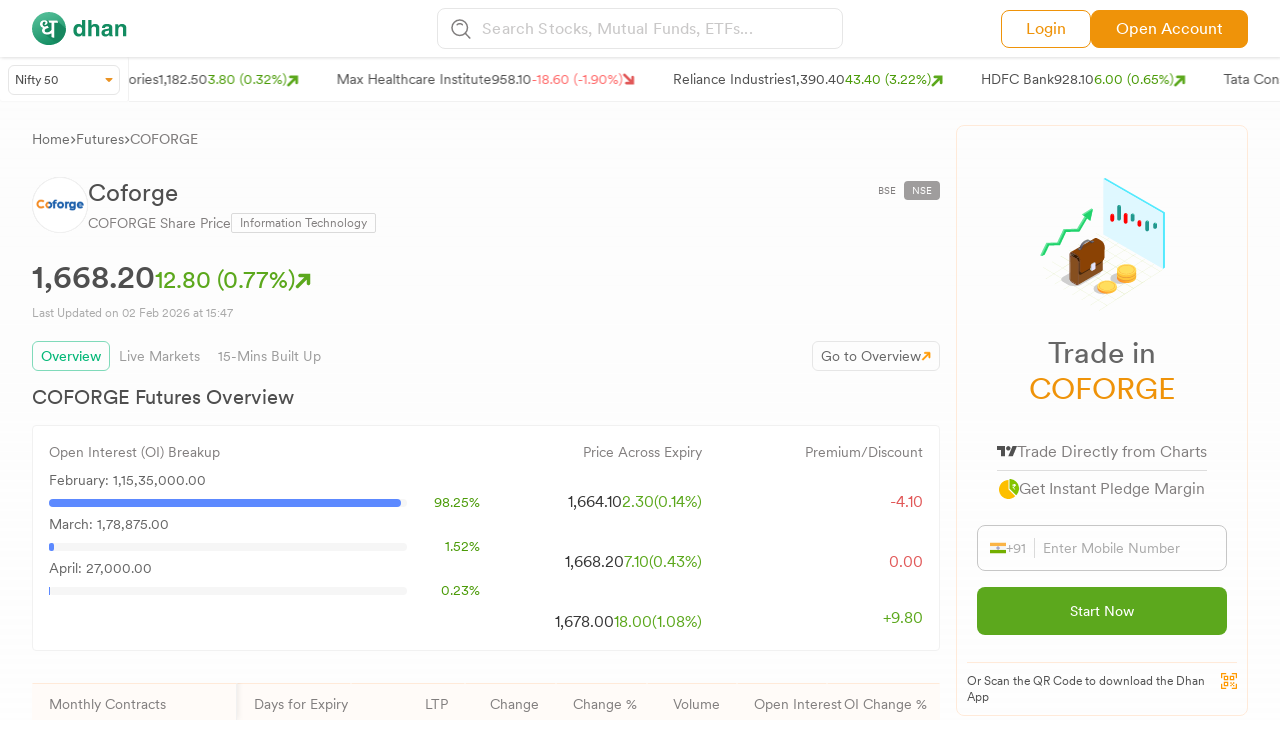

--- FILE ---
content_type: text/html; charset=utf-8
request_url: https://dhan.co/futures/coforge-ltd-futures-overview/
body_size: 28489
content:
<!DOCTYPE html><html lang="en"><head><meta name="viewport" content="width=device-width, initial-scale=1.0, maximum-scale=1.0, user-scalable=no"/><meta charSet="utf-8"/><title>Coforge Futures Overview - Open Interest and Futures Summary | Dhan</title><link rel="canonical" href="https://dhan.co/futures/coforge-ltd-futures-overview/"/><meta name="keywords" content=""/><meta name="description" content="Coforge Futures Overview - Get details on Coforge live futures, lot size, open interest, traded contracts, premium &amp; discount. Trade in Coforge futures with Dhan."/><meta property="og:title" content="Coforge Futures Overview - Open Interest and Futures Summary | Dhan"/><meta property="og:description" content="Coforge Futures Overview - Get details on Coforge live futures, lot size, open interest, traded contracts, premium &amp; discount. Trade in Coforge futures with Dhan."/><meta property="og:url" content="https://dhan.co/futures/coforge-ltd-futures-overview/"/><meta property="og:type" content="website"/><meta property="og:image" content="https://stock-logos.dhan.co/share-image/twitter-share.png"/><meta property="og:site_name" content="Dhan"/><meta name="twitter:card" content="summary_large_image"/><meta name="twitter:site" content="@DhanHQ"/><meta name="twitter:creator" content="@DhanHQ"/><meta name="twitter:title" content="Coforge Futures Overview - Open Interest and Futures Summary | Dhan"/><meta name="twitter:description" content="Coforge Futures Overview - Get details on Coforge live futures, lot size, open interest, traded contracts, premium &amp; discount. Trade in Coforge futures with Dhan."/><meta name="twitter:image" content="https://stock-logos.dhan.co/share-image/twitter-share.png"/><script type="application/ld+json">{
      "@context": "http://schema.org/",
      "@type": "BreadcrumbList",
      "itemListElement": [
        {
          "@type": "ListItem",
          "position": 1,
          "name": "Home",
          "item": "https://dhan.co/"
        },
        {
          "@type": "ListItem",
          "position": 2,
          "name": "Futures",
          "item": "https://dhan.co/futures-stocks-list/"
        },
        {
          "@type": "ListItem",
          "position": 3,
          "name": "Coforge Futures Overview",
          "item": "https://dhan.co/futures/coforge-ltd-futures-overview/"
        }
      ]
    }</script><meta name="next-head-count" content="19"/><link rel="icon" type="image/x-icon" href="/_next/static/media/favicon.80733268.png"/><meta name="google-site-verification" content="szZSEzhedFt8R8zFFtPgH5MwKc3OAVQ3zaexU1padbg"/><script>
            window.dataLayer = window.dataLayer || [];
            window["dataLayer"].push({ "gtm.start": new Date().getTime(), event: "gtm.js" });
          
            function gtag(){dataLayer.push(arguments);}
            gtag('js', new Date());  
          </script><script defer="" src="https://www.googletagmanager.com/gtm.js?id=GTM-MQ4FZ6T"></script><script> 
            !(function (f, b, e, v, n, t, s) {
              if (f.fbq) return;
              n = f.fbq = function () {
                n.callMethod
                ? n.callMethod.apply(n, arguments)
              : n.queue.push(arguments);
            };
            if (!f._fbq) f._fbq = n;
            n.push = n;
            n.loaded = !0;
            n.version = "2.0";
            n.queue = [];
            t = b.createElement(e);
            t.async = !0;
            t.src = v;
            s = b.getElementsByTagName(e)[0];
            s.parentNode.insertBefore(t, s);
          })(
            window,
            document,
            "script",
            "https://connect.facebook.net/en_US/fbevents.js"
            );
            fbq("init", "283675096858491");
            fbq("track", "PageView");
            </script><script>
            !(function (e, t, n, s, u, a) {
              e.twq ||
                ((s = e.twq =
                  function () {
                    s.exe ? s.exe.apply(s, arguments) : s.queue.push(arguments);
                  }),
                (s.version = "1.1"),
                (s.queue = []),
                (u = t.createElement(n)),
                (u.async = !0),
                (u.src = "//static.ads-twitter.com/uwt.js"),
                (a = t.getElementsByTagName(n)[0]),
                a.parentNode.insertBefore(u, a));
            })(window, document, "script");
            // Insert Twitter Pixel ID and Standard Event data below
            twq("init", "o8v3s");
            twq("track", "PageView");</script><script>
            !(function (e, t, n, s, u, a) {
              e.twq ||
                ((s = e.twq =
                  function () {
                    s.exe ? s.exe.apply(s, arguments) : s.queue.push(arguments);
                  }),
                (s.version = "1.1"),
                (s.queue = []),
                (u = t.createElement(n)),
                (u.async = !0),
                (u.src = "//static.ads-twitter.com/uwt.js"),
                (a = t.getElementsByTagName(n)[0]),
                a.parentNode.insertBefore(u, a));
            })(window, document, "script");
            // Insert Twitter Pixel ID and Standard Event data below
            twq("init", "o93v8");
            twq("track", "PageView");</script><link data-next-font="size-adjust" rel="preconnect" href="/" crossorigin="anonymous"/><link rel="preload" href="/_next/static/css/57280040fb8687fe.css" as="style"/><link rel="stylesheet" href="/_next/static/css/57280040fb8687fe.css" data-n-g=""/><noscript data-n-css=""></noscript><script defer="" nomodule="" src="/_next/static/chunks/polyfills-c67a75d1b6f99dc8.js"></script><script src="/_next/static/chunks/webpack-1de4d23d1ab4ba1a.js" defer=""></script><script src="/_next/static/chunks/framework-fee8a7e75612eda8.js" defer=""></script><script src="/_next/static/chunks/main-37b23412bcd35b36.js" defer=""></script><script src="/_next/static/chunks/pages/_app-73dae5a33a4387be.js" defer=""></script><script src="/_next/static/chunks/3495-ca6bc404016a2c42.js" defer=""></script><script src="/_next/static/chunks/7112-c23d777539fe034b.js" defer=""></script><script src="/_next/static/chunks/7855-9651d1721a7150a1.js" defer=""></script><script src="/_next/static/chunks/5965-9b77d4378e4f4803.js" defer=""></script><script src="/_next/static/chunks/8974-b38ce2e8d3380d71.js" defer=""></script><script src="/_next/static/chunks/pages/futures/%5Bfutstock%5D-8e179ba53c0446c6.js" defer=""></script><script src="/_next/static/5gC0RyREpEC6BTJ87VQBS/_buildManifest.js" defer=""></script><script src="/_next/static/5gC0RyREpEC6BTJ87VQBS/_ssgManifest.js" defer=""></script></head><body><noscript><iframe loading="lazy" src="https://www.googletagmanager.com/ns.html?id=GTM-MQ4FZ6T" height="0" width="0" style="display:none;visibility:hidden"></iframe><img height="1" width="1" style="display:none" src="https://www.facebook.com/tr?id=283675096858491&amp;ev=PageView&amp;noscript=1"/></noscript><div id="__next"><div class="sticky top-0 z-50 w-full"><section class="relative z-40 hidden md:block bg-white py-2  w-full shadow-[1px_1px_3px_#dddddd]"><section class="grid grid-cols-2 md:grid-cols-5 lg:grid-cols-3 max-w-[1550px] mx-auto px-4 md:px-5 lg:px-8 sm:px-4"><main class="flex items-center"><div class="flex"><a href="/"><figure><img src="https://stock-logos.dhan.co/static-openweb/dhan_logo_green.svg" alt="logo" class="lg:w-24 md:w-11/12"/></figure></a></div></main><main class="hidden md:block md:col-span-3 lg:col-span-1"><section><main><div><style data-emotion="css 16k0jd8">.css-16k0jd8.Mui-focused .MuiAutocomplete-clearIndicator{visibility:visible;}@media (pointer: fine){.css-16k0jd8:hover .MuiAutocomplete-clearIndicator{visibility:visible;}}.css-16k0jd8 .MuiAutocomplete-tag{margin:3px;max-width:calc(100% - 6px);}.MuiAutocomplete-hasPopupIcon.css-16k0jd8 .MuiAutocomplete-inputRoot,.MuiAutocomplete-hasClearIcon.css-16k0jd8 .MuiAutocomplete-inputRoot{padding-right:30px;}.MuiAutocomplete-hasPopupIcon.MuiAutocomplete-hasClearIcon.css-16k0jd8 .MuiAutocomplete-inputRoot{padding-right:56px;}.css-16k0jd8 .MuiAutocomplete-inputRoot .MuiAutocomplete-input{width:0;min-width:30px;}.css-16k0jd8 .MuiInput-root{padding-bottom:1px;}.css-16k0jd8 .MuiInput-root .MuiInput-input{padding:4px 4px 4px 0px;}.css-16k0jd8 .MuiInput-root.MuiInputBase-sizeSmall .MuiInput-input{padding:2px 4px 3px 0;}.css-16k0jd8 .MuiOutlinedInput-root{padding:9px;}.MuiAutocomplete-hasPopupIcon.css-16k0jd8 .MuiOutlinedInput-root,.MuiAutocomplete-hasClearIcon.css-16k0jd8 .MuiOutlinedInput-root{padding-right:39px;}.MuiAutocomplete-hasPopupIcon.MuiAutocomplete-hasClearIcon.css-16k0jd8 .MuiOutlinedInput-root{padding-right:65px;}.css-16k0jd8 .MuiOutlinedInput-root .MuiAutocomplete-input{padding:7.5px 4px 7.5px 5px;}.css-16k0jd8 .MuiOutlinedInput-root .MuiAutocomplete-endAdornment{right:9px;}.css-16k0jd8 .MuiOutlinedInput-root.MuiInputBase-sizeSmall{padding-top:6px;padding-bottom:6px;padding-left:6px;}.css-16k0jd8 .MuiOutlinedInput-root.MuiInputBase-sizeSmall .MuiAutocomplete-input{padding:2.5px 4px 2.5px 8px;}.css-16k0jd8 .MuiFilledInput-root{padding-top:19px;padding-left:8px;}.MuiAutocomplete-hasPopupIcon.css-16k0jd8 .MuiFilledInput-root,.MuiAutocomplete-hasClearIcon.css-16k0jd8 .MuiFilledInput-root{padding-right:39px;}.MuiAutocomplete-hasPopupIcon.MuiAutocomplete-hasClearIcon.css-16k0jd8 .MuiFilledInput-root{padding-right:65px;}.css-16k0jd8 .MuiFilledInput-root .MuiFilledInput-input{padding:7px 4px;}.css-16k0jd8 .MuiFilledInput-root .MuiAutocomplete-endAdornment{right:9px;}.css-16k0jd8 .MuiFilledInput-root.MuiInputBase-sizeSmall{padding-bottom:1px;}.css-16k0jd8 .MuiFilledInput-root.MuiInputBase-sizeSmall .MuiFilledInput-input{padding:2.5px 4px;}.css-16k0jd8 .MuiInputBase-hiddenLabel{padding-top:8px;}.css-16k0jd8 .MuiFilledInput-root.MuiInputBase-hiddenLabel{padding-top:0;padding-bottom:0;}.css-16k0jd8 .MuiFilledInput-root.MuiInputBase-hiddenLabel .MuiAutocomplete-input{padding-top:16px;padding-bottom:17px;}.css-16k0jd8 .MuiFilledInput-root.MuiInputBase-hiddenLabel.MuiInputBase-sizeSmall .MuiAutocomplete-input{padding-top:8px;padding-bottom:9px;}.css-16k0jd8 .MuiAutocomplete-input{-webkit-box-flex:1;-webkit-flex-grow:1;-ms-flex-positive:1;flex-grow:1;text-overflow:ellipsis;opacity:0;}.css-16k0jd8 .MuiAutocomplete-input{opacity:1;}.css-16k0jd8 .MuiAutocomplete-input{background-color:transparent;border-radius:8px;padding:10px;color:#817e7e;font-family:var(--book);}</style><div class="MuiAutocomplete-root css-16k0jd8"><style data-emotion="css 1qj5v2o">.css-1qj5v2o .MuiOutlinedInput-root.Mui-focused .MuiOutlinedInput-notchedOutline{border:none;}.css-1qj5v2o .MuiInputBase-root{background:#ffffff1a!important;border:1px solid #E6E6E6;border-radius:8px 8px 8px 8px;padding:0px 2px 0px 13px!important;}.css-1qj5v2o .MuiOutlinedInput-root .MuiOutlinedInput-notchedOutline{border:none;background:none;}.css-1qj5v2o .MuiOutlinedInput-root .MuiAutocomplete-input{padding:8px 3px 8px 3px!important;}</style><style data-emotion="css p65e6u">.css-p65e6u{display:-webkit-inline-box;display:-webkit-inline-flex;display:-ms-inline-flexbox;display:inline-flex;-webkit-flex-direction:column;-ms-flex-direction:column;flex-direction:column;position:relative;min-width:0;padding:0;margin:0;border:0;vertical-align:top;width:100%;}.css-p65e6u .MuiOutlinedInput-root.Mui-focused .MuiOutlinedInput-notchedOutline{border:none;}.css-p65e6u .MuiInputBase-root{background:#ffffff1a!important;border:1px solid #E6E6E6;border-radius:8px 8px 8px 8px;padding:0px 2px 0px 13px!important;}.css-p65e6u .MuiOutlinedInput-root .MuiOutlinedInput-notchedOutline{border:none;background:none;}.css-p65e6u .MuiOutlinedInput-root .MuiAutocomplete-input{padding:8px 3px 8px 3px!important;}</style><div class="MuiFormControl-root MuiFormControl-fullWidth MuiTextField-root !w-full css-p65e6u"><style data-emotion="css-global 1prfaxn">@-webkit-keyframes mui-auto-fill{from{display:block;}}@keyframes mui-auto-fill{from{display:block;}}@-webkit-keyframes mui-auto-fill-cancel{from{display:block;}}@keyframes mui-auto-fill-cancel{from{display:block;}}</style><style data-emotion="css 2xhzvc">.css-2xhzvc{font-family:"Roboto","Helvetica","Arial",sans-serif;font-weight:400;font-size:1rem;line-height:1.4375em;letter-spacing:0.00938em;color:rgba(0, 0, 0, 0.87);box-sizing:border-box;position:relative;cursor:text;display:-webkit-inline-box;display:-webkit-inline-flex;display:-ms-inline-flexbox;display:inline-flex;-webkit-align-items:center;-webkit-box-align:center;-ms-flex-align:center;align-items:center;width:100%;position:relative;border-radius:4px;padding-left:14px;}.css-2xhzvc.Mui-disabled{color:rgba(0, 0, 0, 0.38);cursor:default;}.css-2xhzvc:hover .MuiOutlinedInput-notchedOutline{border-color:rgba(0, 0, 0, 0.87);}@media (hover: none){.css-2xhzvc:hover .MuiOutlinedInput-notchedOutline{border-color:rgba(0, 0, 0, 0.23);}}.css-2xhzvc.Mui-focused .MuiOutlinedInput-notchedOutline{border-color:#1976d2;border-width:2px;}.css-2xhzvc.Mui-error .MuiOutlinedInput-notchedOutline{border-color:#d32f2f;}.css-2xhzvc.Mui-disabled .MuiOutlinedInput-notchedOutline{border-color:rgba(0, 0, 0, 0.26);}</style><div class="MuiInputBase-root MuiOutlinedInput-root MuiInputBase-colorPrimary MuiInputBase-fullWidth MuiInputBase-formControl MuiInputBase-adornedStart MuiAutocomplete-inputRoot css-2xhzvc"><style data-emotion="css 1a6giau">.css-1a6giau{display:-webkit-box;display:-webkit-flex;display:-ms-flexbox;display:flex;height:0.01em;max-height:2em;-webkit-align-items:center;-webkit-box-align:center;-ms-flex-align:center;align-items:center;white-space:nowrap;color:rgba(0, 0, 0, 0.54);margin-right:8px;}</style><div class="MuiInputAdornment-root MuiInputAdornment-positionStart MuiInputAdornment-outlined MuiInputAdornment-sizeMedium css-1a6giau"><span class="notranslate">​</span><img src="/_next/static/media/searchlogo.b2315330.svg" alt="searchlogo"/></div><style data-emotion="css 1ixds2g">.css-1ixds2g{font:inherit;letter-spacing:inherit;color:currentColor;padding:4px 0 5px;border:0;box-sizing:content-box;background:none;height:1.4375em;margin:0;-webkit-tap-highlight-color:transparent;display:block;min-width:0;width:100%;-webkit-animation-name:mui-auto-fill-cancel;animation-name:mui-auto-fill-cancel;-webkit-animation-duration:10ms;animation-duration:10ms;padding:16.5px 14px;padding-left:0;}.css-1ixds2g::-webkit-input-placeholder{color:currentColor;opacity:0.42;-webkit-transition:opacity 200ms cubic-bezier(0.4, 0, 0.2, 1) 0ms;transition:opacity 200ms cubic-bezier(0.4, 0, 0.2, 1) 0ms;}.css-1ixds2g::-moz-placeholder{color:currentColor;opacity:0.42;-webkit-transition:opacity 200ms cubic-bezier(0.4, 0, 0.2, 1) 0ms;transition:opacity 200ms cubic-bezier(0.4, 0, 0.2, 1) 0ms;}.css-1ixds2g:-ms-input-placeholder{color:currentColor;opacity:0.42;-webkit-transition:opacity 200ms cubic-bezier(0.4, 0, 0.2, 1) 0ms;transition:opacity 200ms cubic-bezier(0.4, 0, 0.2, 1) 0ms;}.css-1ixds2g::-ms-input-placeholder{color:currentColor;opacity:0.42;-webkit-transition:opacity 200ms cubic-bezier(0.4, 0, 0.2, 1) 0ms;transition:opacity 200ms cubic-bezier(0.4, 0, 0.2, 1) 0ms;}.css-1ixds2g:focus{outline:0;}.css-1ixds2g:invalid{box-shadow:none;}.css-1ixds2g::-webkit-search-decoration{-webkit-appearance:none;}label[data-shrink=false]+.MuiInputBase-formControl .css-1ixds2g::-webkit-input-placeholder{opacity:0!important;}label[data-shrink=false]+.MuiInputBase-formControl .css-1ixds2g::-moz-placeholder{opacity:0!important;}label[data-shrink=false]+.MuiInputBase-formControl .css-1ixds2g:-ms-input-placeholder{opacity:0!important;}label[data-shrink=false]+.MuiInputBase-formControl .css-1ixds2g::-ms-input-placeholder{opacity:0!important;}label[data-shrink=false]+.MuiInputBase-formControl .css-1ixds2g:focus::-webkit-input-placeholder{opacity:0.42;}label[data-shrink=false]+.MuiInputBase-formControl .css-1ixds2g:focus::-moz-placeholder{opacity:0.42;}label[data-shrink=false]+.MuiInputBase-formControl .css-1ixds2g:focus:-ms-input-placeholder{opacity:0.42;}label[data-shrink=false]+.MuiInputBase-formControl .css-1ixds2g:focus::-ms-input-placeholder{opacity:0.42;}.css-1ixds2g.Mui-disabled{opacity:1;-webkit-text-fill-color:rgba(0, 0, 0, 0.38);}.css-1ixds2g:-webkit-autofill{-webkit-animation-duration:5000s;animation-duration:5000s;-webkit-animation-name:mui-auto-fill;animation-name:mui-auto-fill;}.css-1ixds2g:-webkit-autofill{border-radius:inherit;}</style><input aria-invalid="false" autoComplete="off" id=":R2dm:" placeholder="Search Stocks, Mutual Funds, ETFs..." type="text" class="MuiInputBase-input MuiOutlinedInput-input MuiInputBase-inputAdornedStart MuiAutocomplete-input MuiAutocomplete-inputFocused css-1ixds2g" aria-autocomplete="list" aria-expanded="false" autoCapitalize="none" spellcheck="false" role="combobox" value=""/><style data-emotion="css 19w1uun">.css-19w1uun{border-color:rgba(0, 0, 0, 0.23);}</style><style data-emotion="css igs3ac">.css-igs3ac{text-align:left;position:absolute;bottom:0;right:0;top:-5px;left:0;margin:0;padding:0 8px;pointer-events:none;border-radius:inherit;border-style:solid;border-width:1px;overflow:hidden;min-width:0%;border-color:rgba(0, 0, 0, 0.23);}</style><fieldset aria-hidden="true" class="MuiOutlinedInput-notchedOutline css-igs3ac"><style data-emotion="css ihdtdm">.css-ihdtdm{float:unset;width:auto;overflow:hidden;padding:0;line-height:11px;-webkit-transition:width 150ms cubic-bezier(0.0, 0, 0.2, 1) 0ms;transition:width 150ms cubic-bezier(0.0, 0, 0.2, 1) 0ms;}</style><legend class="css-ihdtdm"><span class="notranslate">​</span></legend></fieldset></div></div></div></div></main></section></main><main class="hidden lg:flex justify-end gap-3 xl:gap-3 items-center"><a href="https://login.dhan.co/?location=DH_WEB" target="_blank" rel="noreferrer" class="text-[#EF9309] hover:text-[#fff] bg-[#fff] py-1.5 hover:bg-[#EF9309] px-6 border border-[#EF9309] rounded-lg text-sm xl:text-base flex items-center font-CircularBook">Login</a><a href="https://login.dhan.co/?location=DH_WEB&amp;refer=DHAN_WEBSITE" class="text-[#fff] hover:bg-[#fff] bg-[#EF9309] hover:text-[#EF9309] py-1.5 xl:px-6 px-4 border border-[#EF9309] rounded-lg text-sm xl:text-base flex items-center font-CircularBook">Open Account</a></main></section></section><section class="relative z-40 block overflow-y-auto md:hidden bg-white py-2  w-full shadow-[1px_1px_3px_#dddddd] max-w-[1550px] mx-auto px-4 md:px-5 lg:px-4 sm:px-4"><section><main><div class="flex justify-between bg-white sticky items-center"><a href="/"><img src="https://stock-logos.dhan.co/static-openweb/dhangreens.png" alt="line" class="w-24 md:w-32"/></a><div class="flex items-center gap-2"><a href="https://dhan.go.link/gaXqf" target="_blank" class="text-[#ffffff] whitespace-nowrap text-center py-1.5 px-3 rounded-lg text-[13px] font-CircularBook btn btn-anim">Use App</a><button id="nav-toggle1" class="nav-button-mob"><img src="/_next/static/media/searchlogo.b2315330.svg" alt="Search stocks" class="w-5"/></button></div></div><div class="overlay" id="myNav"><div><style data-emotion="css 16k0jd8">.css-16k0jd8.Mui-focused .MuiAutocomplete-clearIndicator{visibility:visible;}@media (pointer: fine){.css-16k0jd8:hover .MuiAutocomplete-clearIndicator{visibility:visible;}}.css-16k0jd8 .MuiAutocomplete-tag{margin:3px;max-width:calc(100% - 6px);}.MuiAutocomplete-hasPopupIcon.css-16k0jd8 .MuiAutocomplete-inputRoot,.MuiAutocomplete-hasClearIcon.css-16k0jd8 .MuiAutocomplete-inputRoot{padding-right:30px;}.MuiAutocomplete-hasPopupIcon.MuiAutocomplete-hasClearIcon.css-16k0jd8 .MuiAutocomplete-inputRoot{padding-right:56px;}.css-16k0jd8 .MuiAutocomplete-inputRoot .MuiAutocomplete-input{width:0;min-width:30px;}.css-16k0jd8 .MuiInput-root{padding-bottom:1px;}.css-16k0jd8 .MuiInput-root .MuiInput-input{padding:4px 4px 4px 0px;}.css-16k0jd8 .MuiInput-root.MuiInputBase-sizeSmall .MuiInput-input{padding:2px 4px 3px 0;}.css-16k0jd8 .MuiOutlinedInput-root{padding:9px;}.MuiAutocomplete-hasPopupIcon.css-16k0jd8 .MuiOutlinedInput-root,.MuiAutocomplete-hasClearIcon.css-16k0jd8 .MuiOutlinedInput-root{padding-right:39px;}.MuiAutocomplete-hasPopupIcon.MuiAutocomplete-hasClearIcon.css-16k0jd8 .MuiOutlinedInput-root{padding-right:65px;}.css-16k0jd8 .MuiOutlinedInput-root .MuiAutocomplete-input{padding:7.5px 4px 7.5px 5px;}.css-16k0jd8 .MuiOutlinedInput-root .MuiAutocomplete-endAdornment{right:9px;}.css-16k0jd8 .MuiOutlinedInput-root.MuiInputBase-sizeSmall{padding-top:6px;padding-bottom:6px;padding-left:6px;}.css-16k0jd8 .MuiOutlinedInput-root.MuiInputBase-sizeSmall .MuiAutocomplete-input{padding:2.5px 4px 2.5px 8px;}.css-16k0jd8 .MuiFilledInput-root{padding-top:19px;padding-left:8px;}.MuiAutocomplete-hasPopupIcon.css-16k0jd8 .MuiFilledInput-root,.MuiAutocomplete-hasClearIcon.css-16k0jd8 .MuiFilledInput-root{padding-right:39px;}.MuiAutocomplete-hasPopupIcon.MuiAutocomplete-hasClearIcon.css-16k0jd8 .MuiFilledInput-root{padding-right:65px;}.css-16k0jd8 .MuiFilledInput-root .MuiFilledInput-input{padding:7px 4px;}.css-16k0jd8 .MuiFilledInput-root .MuiAutocomplete-endAdornment{right:9px;}.css-16k0jd8 .MuiFilledInput-root.MuiInputBase-sizeSmall{padding-bottom:1px;}.css-16k0jd8 .MuiFilledInput-root.MuiInputBase-sizeSmall .MuiFilledInput-input{padding:2.5px 4px;}.css-16k0jd8 .MuiInputBase-hiddenLabel{padding-top:8px;}.css-16k0jd8 .MuiFilledInput-root.MuiInputBase-hiddenLabel{padding-top:0;padding-bottom:0;}.css-16k0jd8 .MuiFilledInput-root.MuiInputBase-hiddenLabel .MuiAutocomplete-input{padding-top:16px;padding-bottom:17px;}.css-16k0jd8 .MuiFilledInput-root.MuiInputBase-hiddenLabel.MuiInputBase-sizeSmall .MuiAutocomplete-input{padding-top:8px;padding-bottom:9px;}.css-16k0jd8 .MuiAutocomplete-input{-webkit-box-flex:1;-webkit-flex-grow:1;-ms-flex-positive:1;flex-grow:1;text-overflow:ellipsis;opacity:0;}.css-16k0jd8 .MuiAutocomplete-input{opacity:1;}.css-16k0jd8 .MuiAutocomplete-input{background-color:transparent;border-radius:8px;padding:10px;color:#817e7e;font-family:var(--book);}</style><div class="MuiAutocomplete-root css-16k0jd8"><div class="shadow-[1px_1px_3px_#dddddd]"><style data-emotion="css hic2uo">.css-hic2uo .MuiOutlinedInput-root.Mui-focused .MuiOutlinedInput-notchedOutline{border:none;}.css-hic2uo .MuiInputBase-root{background:#ffffff1a!important;border-bottom:0.5px solid #E6E6E6;border-radius:0px;}.css-hic2uo .MuiOutlinedInput-root .MuiOutlinedInput-notchedOutline{border:none;background:none;}.css-hic2uo .MuiOutlinedInput-root .MuiAutocomplete-input{padding:10px 5px 10px 5px!important;}</style><style data-emotion="css rb8yqp">.css-rb8yqp{display:-webkit-inline-box;display:-webkit-inline-flex;display:-ms-inline-flexbox;display:inline-flex;-webkit-flex-direction:column;-ms-flex-direction:column;flex-direction:column;position:relative;min-width:0;padding:0;margin:0;border:0;vertical-align:top;width:100%;}.css-rb8yqp .MuiOutlinedInput-root.Mui-focused .MuiOutlinedInput-notchedOutline{border:none;}.css-rb8yqp .MuiInputBase-root{background:#ffffff1a!important;border-bottom:0.5px solid #E6E6E6;border-radius:0px;}.css-rb8yqp .MuiOutlinedInput-root .MuiOutlinedInput-notchedOutline{border:none;background:none;}.css-rb8yqp .MuiOutlinedInput-root .MuiAutocomplete-input{padding:10px 5px 10px 5px!important;}</style><div class="MuiFormControl-root MuiFormControl-fullWidth MuiTextField-root css-rb8yqp"><style data-emotion="css-global 1prfaxn">@-webkit-keyframes mui-auto-fill{from{display:block;}}@keyframes mui-auto-fill{from{display:block;}}@-webkit-keyframes mui-auto-fill-cancel{from{display:block;}}@keyframes mui-auto-fill-cancel{from{display:block;}}</style><style data-emotion="css 2xhzvc">.css-2xhzvc{font-family:"Roboto","Helvetica","Arial",sans-serif;font-weight:400;font-size:1rem;line-height:1.4375em;letter-spacing:0.00938em;color:rgba(0, 0, 0, 0.87);box-sizing:border-box;position:relative;cursor:text;display:-webkit-inline-box;display:-webkit-inline-flex;display:-ms-inline-flexbox;display:inline-flex;-webkit-align-items:center;-webkit-box-align:center;-ms-flex-align:center;align-items:center;width:100%;position:relative;border-radius:4px;padding-left:14px;}.css-2xhzvc.Mui-disabled{color:rgba(0, 0, 0, 0.38);cursor:default;}.css-2xhzvc:hover .MuiOutlinedInput-notchedOutline{border-color:rgba(0, 0, 0, 0.87);}@media (hover: none){.css-2xhzvc:hover .MuiOutlinedInput-notchedOutline{border-color:rgba(0, 0, 0, 0.23);}}.css-2xhzvc.Mui-focused .MuiOutlinedInput-notchedOutline{border-color:#1976d2;border-width:2px;}.css-2xhzvc.Mui-error .MuiOutlinedInput-notchedOutline{border-color:#d32f2f;}.css-2xhzvc.Mui-disabled .MuiOutlinedInput-notchedOutline{border-color:rgba(0, 0, 0, 0.26);}</style><div style="color:#8E8E8E !important;height:50px" class="MuiInputBase-root MuiOutlinedInput-root MuiInputBase-colorPrimary MuiInputBase-fullWidth MuiInputBase-formControl MuiInputBase-adornedStart MuiAutocomplete-inputRoot css-2xhzvc"><style data-emotion="css 1a6giau">.css-1a6giau{display:-webkit-box;display:-webkit-flex;display:-ms-flexbox;display:flex;height:0.01em;max-height:2em;-webkit-align-items:center;-webkit-box-align:center;-ms-flex-align:center;align-items:center;white-space:nowrap;color:rgba(0, 0, 0, 0.54);margin-right:8px;}</style><div class="MuiInputAdornment-root MuiInputAdornment-positionStart MuiInputAdornment-outlined MuiInputAdornment-sizeMedium css-1a6giau"><span class="notranslate">​</span><svg aria-hidden="true" focusable="false" data-prefix="fas" data-icon="arrow-left-long" class="svg-inline--fa fa-arrow-left-long  text-[#979595]" role="img" xmlns="http://www.w3.org/2000/svg" viewBox="0 0 512 512"><path fill="currentColor" d="M9.4 233.4c-12.5 12.5-12.5 32.8 0 45.3l128 128c12.5 12.5 32.8 12.5 45.3 0s12.5-32.8 0-45.3L109.3 288 480 288c17.7 0 32-14.3 32-32s-14.3-32-32-32l-370.7 0 73.4-73.4c12.5-12.5 12.5-32.8 0-45.3s-32.8-12.5-45.3 0l-128 128z"></path></svg></div><style data-emotion="css 1ixds2g">.css-1ixds2g{font:inherit;letter-spacing:inherit;color:currentColor;padding:4px 0 5px;border:0;box-sizing:content-box;background:none;height:1.4375em;margin:0;-webkit-tap-highlight-color:transparent;display:block;min-width:0;width:100%;-webkit-animation-name:mui-auto-fill-cancel;animation-name:mui-auto-fill-cancel;-webkit-animation-duration:10ms;animation-duration:10ms;padding:16.5px 14px;padding-left:0;}.css-1ixds2g::-webkit-input-placeholder{color:currentColor;opacity:0.42;-webkit-transition:opacity 200ms cubic-bezier(0.4, 0, 0.2, 1) 0ms;transition:opacity 200ms cubic-bezier(0.4, 0, 0.2, 1) 0ms;}.css-1ixds2g::-moz-placeholder{color:currentColor;opacity:0.42;-webkit-transition:opacity 200ms cubic-bezier(0.4, 0, 0.2, 1) 0ms;transition:opacity 200ms cubic-bezier(0.4, 0, 0.2, 1) 0ms;}.css-1ixds2g:-ms-input-placeholder{color:currentColor;opacity:0.42;-webkit-transition:opacity 200ms cubic-bezier(0.4, 0, 0.2, 1) 0ms;transition:opacity 200ms cubic-bezier(0.4, 0, 0.2, 1) 0ms;}.css-1ixds2g::-ms-input-placeholder{color:currentColor;opacity:0.42;-webkit-transition:opacity 200ms cubic-bezier(0.4, 0, 0.2, 1) 0ms;transition:opacity 200ms cubic-bezier(0.4, 0, 0.2, 1) 0ms;}.css-1ixds2g:focus{outline:0;}.css-1ixds2g:invalid{box-shadow:none;}.css-1ixds2g::-webkit-search-decoration{-webkit-appearance:none;}label[data-shrink=false]+.MuiInputBase-formControl .css-1ixds2g::-webkit-input-placeholder{opacity:0!important;}label[data-shrink=false]+.MuiInputBase-formControl .css-1ixds2g::-moz-placeholder{opacity:0!important;}label[data-shrink=false]+.MuiInputBase-formControl .css-1ixds2g:-ms-input-placeholder{opacity:0!important;}label[data-shrink=false]+.MuiInputBase-formControl .css-1ixds2g::-ms-input-placeholder{opacity:0!important;}label[data-shrink=false]+.MuiInputBase-formControl .css-1ixds2g:focus::-webkit-input-placeholder{opacity:0.42;}label[data-shrink=false]+.MuiInputBase-formControl .css-1ixds2g:focus::-moz-placeholder{opacity:0.42;}label[data-shrink=false]+.MuiInputBase-formControl .css-1ixds2g:focus:-ms-input-placeholder{opacity:0.42;}label[data-shrink=false]+.MuiInputBase-formControl .css-1ixds2g:focus::-ms-input-placeholder{opacity:0.42;}.css-1ixds2g.Mui-disabled{opacity:1;-webkit-text-fill-color:rgba(0, 0, 0, 0.38);}.css-1ixds2g:-webkit-autofill{-webkit-animation-duration:5000s;animation-duration:5000s;-webkit-animation-name:mui-auto-fill;animation-name:mui-auto-fill;}.css-1ixds2g:-webkit-autofill{border-radius:inherit;}</style><input aria-invalid="false" autoComplete="off" id=":R2lm:" placeholder="Search Stocks, Mutual Funds, ETFs..." type="text" class="MuiInputBase-input MuiOutlinedInput-input MuiInputBase-inputAdornedStart MuiAutocomplete-input MuiAutocomplete-inputFocused css-1ixds2g" aria-activedescendant="" aria-autocomplete="list" aria-expanded="false" autoCapitalize="none" spellcheck="false" role="combobox" value=""/><style data-emotion="css 19w1uun">.css-19w1uun{border-color:rgba(0, 0, 0, 0.23);}</style><style data-emotion="css igs3ac">.css-igs3ac{text-align:left;position:absolute;bottom:0;right:0;top:-5px;left:0;margin:0;padding:0 8px;pointer-events:none;border-radius:inherit;border-style:solid;border-width:1px;overflow:hidden;min-width:0%;border-color:rgba(0, 0, 0, 0.23);}</style><fieldset aria-hidden="true" class="MuiOutlinedInput-notchedOutline css-igs3ac"><style data-emotion="css ihdtdm">.css-ihdtdm{float:unset;width:auto;overflow:hidden;padding:0;line-height:11px;-webkit-transition:width 150ms cubic-bezier(0.0, 0, 0.2, 1) 0ms;transition:width 150ms cubic-bezier(0.0, 0, 0.2, 1) 0ms;}</style><legend class="css-ihdtdm"><span class="notranslate">​</span></legend></fieldset></div></div></div></div></div></div></main></section></section><div class="hidden lg:block"><div class="flex  h-[44px] items-center relative z-20"><div class=" border-r border-[#f1f1f1] rounded-sm px-2 h-[44px] flex items-center justify-center tickchng"><div class="relative inline-block w-28"><button class="w-full rounded-[6px] border border-[#e6e6e6] p-1.5 text-xs text-[#4f4f4f] focus:outline-none bg-[#FFFFFF] text-left flex justify-between items-center relative mt-0.5"><span id="isp" class="pr-3 font-CircularBook"></span><img class="w-2 aspect-square h-2 transition-all" src="https://stock-logos.dhan.co/static-openweb/dropdownArrow.svg" alt="dropdown arrow"/></button><div class="hidden absolute z-[50] bg-white drop-shadow-[0_0px_4px_rgba(129,126,126,0.2)] border border-[#f1f1f1] rounded-lg w-full animation-fade-in overflow-hidden"><div class="block !px-4 !py-2.5 text-[#4f4f4f] hover:bg-[#FFFBF8] cursor-pointer font-CircularBook text-xs border-b-[0.5px] border-b-[#f1f1f1]">Nifty 50</div><div class="block !px-4 !py-2.5 text-[#4f4f4f] hover:bg-[#FFFBF8] cursor-pointer font-CircularBook text-xs border-b-[0.5px] border-b-[#f1f1f1]">Finnifty</div><div class="block !px-4 !py-2.5 text-[#4f4f4f] hover:bg-[#FFFBF8] cursor-pointer font-CircularBook text-xs border-b-[0.5px] border-b-[#f1f1f1]">Nifty Bank</div><div class="block !px-4 !py-2.5 text-[#4f4f4f] hover:bg-[#FFFBF8] cursor-pointer font-CircularBook text-xs border-b-[0.5px] border-b-[#f1f1f1]">Nifty Next 50</div><div class="block !px-4 !py-2.5 text-[#4f4f4f] hover:bg-[#FFFBF8] cursor-pointer font-CircularBook text-xs">Sensex</div></div></div></div><div class="w-full"><div class="bg-[#fff] flex items-center justify-center border-b-[0.5px] border-[#f1f1f1]"><span class="text-[#817e7e] font-CircularBook text-sm md:p-3 p-2 " data-testid="react-typed"><input type="text" class="placeholder:text-[#817e7e] w-[200px]"/></span></div></div></div></div><div class="lg:hidden block"><div class="bg-[#fff] border-b border-[#f1f1f1] w-full h-10 flex items-center justify-center"><div class=""><span class="text-[#817e7e] font-CircularBook text-sm md:p-3 p-2" data-testid="react-typed"><input type="text" class="placeholder:text-[#817e7e] w-[200px]"/></span></div></div></div></div><section class="glass"><section class="max-w-[1550px] m-auto pb-6 px-4 md:px-5 lg:px-8 sm:px-4"><section class="grid grid-cols-1 xl:grid-cols-4 gap-4"><main class="xl:col-span-3"><div class="mb-3"><section class="md:pt-6  pt-3.5"><main class="flex items-center gap-2 mb-3.5 md:mb-7 pt-1"><a href="/" class="text-sm text-[#6A6A6A] font-CircularRegular">Home</a><svg aria-hidden="true" focusable="false" data-prefix="fas" data-icon="angle-right" class="svg-inline--fa fa-angle-right text-[#6A6A6A] w-1.5 mt-px" role="img" xmlns="http://www.w3.org/2000/svg" viewBox="0 0 320 512"><path fill="currentColor" d="M278.6 233.4c12.5 12.5 12.5 32.8 0 45.3l-160 160c-12.5 12.5-32.8 12.5-45.3 0s-12.5-32.8 0-45.3L210.7 256 73.4 118.6c-12.5-12.5-12.5-32.8 0-45.3s32.8-12.5 45.3 0l160 160z"></path></svg><a href="/futures-stocks-list/" class="text-sm text-[#6A6A6A] font-CircularRegular">Futures</a><svg aria-hidden="true" focusable="false" data-prefix="fas" data-icon="angle-right" class="svg-inline--fa fa-angle-right text-[#6A6A6A] w-1.5 mt-px" role="img" xmlns="http://www.w3.org/2000/svg" viewBox="0 0 320 512"><path fill="currentColor" d="M278.6 233.4c12.5 12.5 12.5 32.8 0 45.3l-160 160c-12.5 12.5-32.8 12.5-45.3 0s-12.5-32.8 0-45.3L210.7 256 73.4 118.6c-12.5-12.5-12.5-32.8 0-45.3s32.8-12.5 45.3 0l160 160z"></path></svg><small class="text-[#817E7E] text-xs md:text-sm font-CircularBook">COFORGE</small></main><main><div class="flex justify-between mb-5"><div class="flex gap-3"><div class="relative"><p class="text-[#817E7E] font-CircularMedium w-10 md:w-14 h-10 md:h-14 flex items-center justify-center bg-[#dadada] rounded-full text-3xl">C</p></div><div><h1 class="text-[#4f4f4f] font-CircularBook text-[] lg:text-2xl mb-1">Coforge</h1><div class="flex gap-2"><p class="text-[#817E7E] text-xs md:text-sm font-CircularRegular">COFORGE<!-- --> Share Price</p><a href="/stocks/sector/information-technology-stocks/" class="text-[#817E7E] text-xs font-CircularRegular border-[0.5px] border-[#DADADA] rounded-sm px-2 flex items-center">Information Technology</a></div></div></div><div class="mt-1"><div class="flex"><input type="radio" id="BSE" name="exchange" class="hidden peer/bse" value="BSE"/><label for="BSE" class="text-[10px] font-CircularRegular lg:px-2 py-0.5 px-1.5 rounded cursor-pointer text-[#817E7E] peer-checked/bse:bg-[#828282] peer-checked/bse:text-white">BSE</label><input type="radio" id="NSE" name="exchange" class="hidden peer/nse" checked="" value="NSE"/><label for="NSE" class="text-[10px] font-CircularRegular lg:px-2 py-0.5 px-1.5 rounded cursor-pointer text-[#817E7E] peer-checked/nse:bg-[#828282] peer-checked/nse:text-white">NSE</label></div></div></div><div class="flex justify-between items-end mb-5"><div><div class="flex gap-2 items-baseline mb-1"><p class="text-[#4f4f4f] text-[28px] md:text-[32px] font-CircularMedium">1,668.20</p><div class="text-lg md:text-[24px] font-CircularBook flex items-center gap-1 text-[#5CA81D]">12.80<!-- --> (<!-- -->0.77<!-- -->%) <img src="/_next/static/media/profit.ac476bbb.svg" alt="profit" class="w-4 relative top-[1px]"/></div></div><p class="text-[#aaaaaa] font-CircularRegular text-xs">Last Updated on <!-- -->02 Feb 2026<!-- --> <!-- -->at 15:47</p></div></div><div class="flex items-baseline justify-between"><div class="flex gap-1 overflow-x-auto noscrollbar-x"><a href="/futures/coforge-ltd-futures-overview/" class="whitespace-nowrap px-2 py-1 border-[0.5px] rounded-md text-sm text-[#05B878] font-CircularBook border-[#05b87880]">Overview</a><a href="/futures/coforge-ltd-futures-live-markets/" class="whitespace-nowrap px-2 py-1 border-[0.5px] rounded-md text-sm  text-[#9c9c9c] font-CircularRegular border-transparent">Live Markets</a><a href="/futures/coforge-ltd-futures-15mins-built-up/" class="whitespace-nowrap px-2 py-1 border-[0.5px] rounded-md text-sm  text-[#9c9c9c] font-CircularRegular border-transparent">15-Mins Built Up</a></div><div><a href="/stocks/coforge-ltd-futures-summary/" class="whitespace-nowrap pl-2 pr-4 md:pr-2 py-1 border border-[#e6e6e6] rounded-md text-sm flex items-baseline gap-1 font-CircularRegular text-[#666666]">Go to Overview <img src="/_next/static/media/arrow_up_right.1181f3c7.svg" alt="arrow" class="w-2.5"/></a></div></div></main></section></div><div class=""><h2 class="text-[#4f4f4f] font-CircularBook text-lg md:text-xl mb-3.5">COFORGE<!-- --> Futures Overview</h2><div class="mb-8"><div class="border border-[#f1f1f1] bg-[#fff] rounded p-3 md:p-4 grid grid-cols-2 md:grid-cols-2 lg:grid-cols-4 gap-x-3 gap-y-6"><div class="col-span-2 md:col-span-3 lg:col-span-2"><p class="text-[#817e7e] text-xs md:text-sm font-CircularRegular mb-2">Open Interest (OI) Breakup</p><div class="flex flex-col gap-4"><div class="text-[#363636] font-CircularRegular text-left"><div><div class="text-[#666666] text-xs md:text-sm font-CircularRegular text-left flex justify-between"><div>February<!-- -->: <!-- -->1,15,35,000.00</div></div></div><div class="grid grid-cols-12 md:portrait:grid-cols-12 gap-2"><div class="col-span-10 lg:col-span-10 md:col-span-9 md:portrait:col-span-11"><progress max="100" class="w-full h-2 futProg" value="98.24651058800984"> </progress></div><div class="text-right lg:col-span-2"><span class="text-[#4B9B08] text-xs md:text-sm font-CircularRegular ml-1" id="m1_f_per">98.25<!-- -->%</span></div></div></div><div class="text-[#363636] font-CircularRegular text-left"><div><div class="text-[#666666] text-xs md:text-sm font-CircularRegular text-left flex justify-between"><div>March<!-- -->: <!-- -->1,78,875.00</div></div></div><div class="grid grid-cols-12 md:portrait:grid-cols-12 gap-2"><div class="col-span-10 lg:col-span-10 md:col-span-9 md:portrait:col-span-11"><progress max="100" class="w-full h-2 futProg" value="1.5235235874668627"> </progress></div><div class="text-right lg:col-span-2"><span class="text-[#4B9B08] text-xs md:text-sm font-CircularRegular ml-1" id="m1_f_per">1.52<!-- -->%</span></div></div></div><div class="text-[#363636] font-CircularRegular text-left"><div><div class="text-[#666666] text-xs md:text-sm font-CircularRegular text-left flex justify-between"><div>April<!-- -->: <!-- -->27,000.00</div></div></div><div class="grid grid-cols-12 md:portrait:grid-cols-12 gap-2"><div class="col-span-10 lg:col-span-10 md:col-span-9 md:portrait:col-span-11"><progress max="100" class="w-full h-2 futProg" value="0.2299658245233"> </progress></div><div class="text-right lg:col-span-2"><span class="text-[#4B9B08] text-xs md:text-sm font-CircularRegular ml-1" id="m1_f_per">0.23<!-- -->%</span></div></div></div></div></div><div><p class="text-[#817e7e] text-xs md:text-sm font-CircularRegular mb-3.5 text-left lg:text-right">Price Across Expiry</p><div class="flex flex-col lg:items-end mt-7"><div class="text-[#363636] text-sm md:text-base font-CircularRegular false"><div class="flex gap-1"><p class="ltp_m1">1,664.10</p><p class="text-sm md:text-base font-CircularRegular text-[#5CA81D]">2.30</p><p class="text-sm md:text-base font-CircularRegular text-[#5CA81D]">(<!-- -->0.14<!-- -->%)</p></div></div><div class="text-[#363636] text-sm md:text-base font-CircularRegular mt-9"><div class="flex gap-1"><p class="ltp_m1">1,668.20</p><p class="text-sm md:text-base font-CircularRegular text-[#5CA81D]">7.10</p><p class="text-sm md:text-base font-CircularRegular text-[#5CA81D]">(<!-- -->0.43<!-- -->%)</p></div></div><div class="text-[#363636] text-sm md:text-base font-CircularRegular mt-9"><div class="flex gap-1"><p class="ltp_m1">1,678.00</p><p class="text-sm md:text-base font-CircularRegular text-[#5CA81D]">18.00</p><p class="text-sm md:text-base font-CircularRegular text-[#5CA81D]">(<!-- -->1.08<!-- -->%)</p></div></div></div></div><div><p class="text-[#817e7e] text-xs md:text-sm font-CircularRegular mb-2 text-right">Premium/Discount</p><p class="text-sm md:text-base font-CircularRegular text-right mt-6 lg:mt-7 pos1 lg:pb-2 text-[#E15858]">-4.10</p><p class="text-sm md:text-base font-CircularRegular text-right mt-[38px] lg:mt-7 pos2 lg:pb-2 text-[#E15858]">0.00</p><p class="text-sm md:text-base font-CircularRegular text-right mt-10 lg:mt-6 pos3 text-[#5CA81D]">+<!-- -->9.80</p></div></div></div><div><div class="overflow-x-auto noscrollbar-x overflow-y-hidden"><table class="table table-fixed w-full table-bod overflow-x-auto noscrollbar-x table-bod-stk-mrkt"><thead><tr class="font-CircularRegular text-xs md:text-sm text-[#817e7e] text-right"><th class="!px-4 !py-2.5 text-left w-44 md:w-48 lg:w-36">Monthly Contracts</th><th class="!px-4 !py-2.5 w-32 lg:w-20">Days for Expiry</th><th class="!px-4 !py-2.5 w-28 lg:w-20">LTP</th><th class="!px-4 !py-2.5 w-20 lg:w-16">Change</th><th class="!px-4 !py-2.5 w-20 lg:w-16">Change %</th><th class="!px-4 !py-2.5 w-28 lg:w-16">Volume</th><th class="!px-4 !py-2.5 w-28 lg:w-16">Open Interest</th><th class="!px-4 !py-2.5 w-32 lg:w-20">OI Change %</th></tr></thead><tbody><tr class="text-xs md:text-sm text-[#666666] font-CircularRegular text-right group overflow-hidden"><td class="!px-4 !py-2.5 text-left text-[#4f4f4f]">COFORGE FEB FUT</td><td class="!px-4 !py-2.5">23</td><td class="!px-4 !py-2.5 relative"><p class="lg:group-hover:hidden">1,664.10</p><div class="hidden lg:group-hover:block absolute top-2.5 right-0"><div class="flex gap-2 px-4"><button class="px-2 py-0.5 bg-[#56B30A] btn-down font-CircularMedium box-btn lg:text-sm text-[13px] cursor-pointer text-white rounded w-6 h-6">B</button><button class="px-2 py-0.5 bg-[#E15858] btn-down font-CircularMedium box-btn lg:text-sm text-[13px] cursor-pointer text-white rounded w-6 h-6">S</button><button class="p-1 bg-[#ffffff] btn-down font-CircularMedium lg:text-sm text-[13px] cursor-pointer border-[0.5px] border-[#ebebeb] text-[#666666] rounded w-6 h-6"><img src="https://stock-logos.dhan.co/static-new-images/TradingView.svg" alt="image"/></button></div></div></td><td class="!px-4 !py-2.5 text-[#5CA81D]">2.30</td><td class="!px-4 !py-2.5 text-[#5CA81D]">0.14</td><td class="!px-4 !py-2.5">13,02,750</td><td class="!px-4 !py-2.5">1,15,35,000</td><td class="!px-4 !py-2.5">1.28</td></tr><tr class="text-xs md:text-sm text-[#666666] font-CircularRegular text-right group overflow-hidden"><td class="!px-4 !py-2.5 text-left text-[#4f4f4f]">COFORGE MAR FUT</td><td class="!px-4 !py-2.5">57</td><td class="!px-4 !py-2.5 relative"><p class="lg:group-hover:hidden">1,668.20</p><div class="hidden lg:group-hover:block absolute top-2.5 right-0"><div class="flex gap-2 px-4"><button class="px-2 py-0.5 bg-[#56B30A] btn-down font-CircularMedium box-btn lg:text-sm text-[13px] cursor-pointer text-white rounded w-6 h-6">B</button><button class="px-2 py-0.5 bg-[#E15858] btn-down font-CircularMedium box-btn lg:text-sm text-[13px] cursor-pointer text-white rounded w-6 h-6">S</button><button class="p-1 bg-[#ffffff] btn-down font-CircularMedium lg:text-sm text-[13px] cursor-pointer border-[0.5px] border-[#ebebeb] text-[#666666] rounded w-6 h-6"><img src="https://stock-logos.dhan.co/static-new-images/TradingView.svg" alt="image"/></button></div></div></td><td class="!px-4 !py-2.5 text-[#5CA81D]">7.10</td><td class="!px-4 !py-2.5 text-[#5CA81D]">0.43</td><td class="!px-4 !py-2.5">32,250</td><td class="!px-4 !py-2.5">1,78,875</td><td class="!px-4 !py-2.5">-2.05</td></tr><tr class="text-xs md:text-sm text-[#666666] font-CircularRegular text-right group overflow-hidden"><td class="!px-4 !py-2.5 text-left text-[#4f4f4f]">COFORGE APR FUT</td><td class="!px-4 !py-2.5">86</td><td class="!px-4 !py-2.5 relative"><p class="lg:group-hover:hidden">1,678.00</p><div class="hidden lg:group-hover:block absolute top-2.5 right-0"><div class="flex gap-2 px-4"><button class="px-2 py-0.5 bg-[#56B30A] btn-down font-CircularMedium box-btn lg:text-sm text-[13px] cursor-pointer text-white rounded w-6 h-6">B</button><button class="px-2 py-0.5 bg-[#E15858] btn-down font-CircularMedium box-btn lg:text-sm text-[13px] cursor-pointer text-white rounded w-6 h-6">S</button><button class="p-1 bg-[#ffffff] btn-down font-CircularMedium lg:text-sm text-[13px] cursor-pointer border-[0.5px] border-[#ebebeb] text-[#666666] rounded w-6 h-6"><img src="https://stock-logos.dhan.co/static-new-images/TradingView.svg" alt="image"/></button></div></div></td><td class="!px-4 !py-2.5 text-[#5CA81D]">18.00</td><td class="!px-4 !py-2.5 text-[#5CA81D]">1.08</td><td class="!px-4 !py-2.5">8,625</td><td class="!px-4 !py-2.5">27,000</td><td class="!px-4 !py-2.5">-2.70</td></tr></tbody></table></div></div></div></main><main class="hidden xl:block pt-6"><section class="sticky top-28 false"><main class="border border-[#FFEAD9] rounded-lg"><main class="px-5 pt-8 "><div class="felx flex-col justify-center items-center"><div class="relative flex justify-center pt-5"><img src="https://stock-logos.dhan.co/static-openweb/sideBarEquityStocks.svg" class="w-1/2" alt="Candle bars with Screen"/></div><div class="pt-5"><div class="text-center text-[#666] text-3xl font-CircularBook">Trade in <span class="text-[#EF9309]">COFORGE</span></div></div><div class="flex flex-col justify-center items-center pt-8"><div class="flex gap-2 items-center border-b-[0.5px] border-[#DDD] pb-1.5"><img src="https://stock-logos.dhan.co/static-new-images/TradingView.svg" class="w-5" alt="Candle bars with Screen"/><p class="text-[#817e7e] font-CircularRegular text-base pt-0.5">Trade Directly from Charts</p></div><div class="flex gap-2 items-center pt-1.5"><img src="https://stock-logos.dhan.co/static-openweb/traderdairy.svg" class="w-5" alt="Candle bars with Screen"/><p class="text-[#817e7e] font-CircularRegular text-base">Get Instant Pledge Margin</p></div></div><div class="pt-6"><div class="border-[0.5px] border-[#c6c6c6] rounded-lg p-3 mb-4"><div class="flex"><div class="flex gap-2 border-r-[0.5px] border-[#DADADA] items-center pr-2"><img src="/_next/static/media/India_Flag.c040b7c5.svg" alt="Indian Flag" class="w-4 h-4 aspect-square"/><p class="font-CircularRegular text-sm text-[#aaa]">+91</p></div><input type="text" class="bg-transparent ml-2 outline-none text-[#363636] text-sm font-CircularRegular placeholder:!text-[#aaa]" placeholder="Enter Mobile Number" minLength="10" maxLength="10" autofocus="" id="static_modal"/></div></div><button class="bg-[#5CA81D] text-white font-CircularBook text-sm w-full py-3.5 rounded-lg">Start Now</button><div id="static_modal_error" class="font-CircularBook text-[10px] invisible text-center my-1.5">error</div></div></div></main><main class="px-2.5"><div class="flex justify-between border-t-[0.5px] border-t-[#FFEAD9] py-2.5"><p class="text-[#4f4f4f] font-CircularRegular text-xs">Or Scan the QR Code to download the Dhan App</p><img src="/_next/static/media/sideBarQRLogo.12c1c366.svg" alt="QR code Logo" class="w-4 aspect-square h-4 cursor-pointer"/></div></main></main></section><section class="sticky top-28 hidden"><main class="border border-[#FFEAD9] rounded-lg"><div class="p-6"><svg aria-hidden="true" focusable="false" data-prefix="fas" data-icon="arrow-left-long" class="svg-inline--fa fa-arrow-left-long text-[#aaa] w-6 h-6 aspect-square cursor-pointer" role="img" xmlns="http://www.w3.org/2000/svg" viewBox="0 0 512 512"><path fill="currentColor" d="M9.4 233.4c-12.5 12.5-12.5 32.8 0 45.3l128 128c12.5 12.5 32.8 12.5 45.3 0s12.5-32.8 0-45.3L109.3 288 480 288c17.7 0 32-14.3 32-32s-14.3-32-32-32l-370.7 0 73.4-73.4c12.5-12.5 12.5-32.8 0-45.3s-32.8-12.5-45.3 0l-128 128z"></path></svg></div><div class="flex flex-col items-center justify-center"><div class="px-1 mb-8"><p class="text-[#EF9309] font-CircularBook text-2xl text-center">1 Cr+ App Downloads <br/> on Play Store</p></div><div class="mb-10"><img src="https://stock-logos.dhan.co/static-openweb/FnOTradingOnDhan.png" alt="FnOTradingOnDhan QR" class="w-60 aspect-square h-60"/></div><div class="mb-10"><div class="flex"><div class="flex items-center gap-2 border-r border-[#dadada] pr-4"><img src="https://stock-logos.dhan.co/static-openweb/GooglePlayStoreLogo.svg" alt="Google PlayStore Logo" class="aspect-square w-8 h-8"/><div><p class="text-xs text-[#817e7e] font-CircularRegular">Play Store</p><p class="text-lg text-[#363636] font-CircularMedium">4.7</p><div class="flex"><svg aria-hidden="true" focusable="false" data-prefix="fas" data-icon="star" class="svg-inline--fa fa-star text-[#FFBA21] aspect-square w-3" role="img" xmlns="http://www.w3.org/2000/svg" viewBox="0 0 576 512"><path fill="currentColor" d="M316.9 18C311.6 7 300.4 0 288.1 0s-23.4 7-28.8 18L195 150.3 51.4 171.5c-12 1.8-22 10.2-25.7 21.7s-.7 24.2 7.9 32.7L137.8 329 113.2 474.7c-2 12 3 24.2 12.9 31.3s23 8 33.8 2.3l128.3-68.5 128.3 68.5c10.8 5.7 23.9 4.9 33.8-2.3s14.9-19.3 12.9-31.3L438.5 329 542.7 225.9c8.6-8.5 11.7-21.2 7.9-32.7s-13.7-19.9-25.7-21.7L381.2 150.3 316.9 18z"></path></svg><svg aria-hidden="true" focusable="false" data-prefix="fas" data-icon="star" class="svg-inline--fa fa-star text-[#FFBA21] aspect-square w-3" role="img" xmlns="http://www.w3.org/2000/svg" viewBox="0 0 576 512"><path fill="currentColor" d="M316.9 18C311.6 7 300.4 0 288.1 0s-23.4 7-28.8 18L195 150.3 51.4 171.5c-12 1.8-22 10.2-25.7 21.7s-.7 24.2 7.9 32.7L137.8 329 113.2 474.7c-2 12 3 24.2 12.9 31.3s23 8 33.8 2.3l128.3-68.5 128.3 68.5c10.8 5.7 23.9 4.9 33.8-2.3s14.9-19.3 12.9-31.3L438.5 329 542.7 225.9c8.6-8.5 11.7-21.2 7.9-32.7s-13.7-19.9-25.7-21.7L381.2 150.3 316.9 18z"></path></svg><svg aria-hidden="true" focusable="false" data-prefix="fas" data-icon="star" class="svg-inline--fa fa-star text-[#FFBA21] aspect-square w-3" role="img" xmlns="http://www.w3.org/2000/svg" viewBox="0 0 576 512"><path fill="currentColor" d="M316.9 18C311.6 7 300.4 0 288.1 0s-23.4 7-28.8 18L195 150.3 51.4 171.5c-12 1.8-22 10.2-25.7 21.7s-.7 24.2 7.9 32.7L137.8 329 113.2 474.7c-2 12 3 24.2 12.9 31.3s23 8 33.8 2.3l128.3-68.5 128.3 68.5c10.8 5.7 23.9 4.9 33.8-2.3s14.9-19.3 12.9-31.3L438.5 329 542.7 225.9c8.6-8.5 11.7-21.2 7.9-32.7s-13.7-19.9-25.7-21.7L381.2 150.3 316.9 18z"></path></svg><svg aria-hidden="true" focusable="false" data-prefix="fas" data-icon="star" class="svg-inline--fa fa-star text-[#FFBA21] aspect-square w-3" role="img" xmlns="http://www.w3.org/2000/svg" viewBox="0 0 576 512"><path fill="currentColor" d="M316.9 18C311.6 7 300.4 0 288.1 0s-23.4 7-28.8 18L195 150.3 51.4 171.5c-12 1.8-22 10.2-25.7 21.7s-.7 24.2 7.9 32.7L137.8 329 113.2 474.7c-2 12 3 24.2 12.9 31.3s23 8 33.8 2.3l128.3-68.5 128.3 68.5c10.8 5.7 23.9 4.9 33.8-2.3s14.9-19.3 12.9-31.3L438.5 329 542.7 225.9c8.6-8.5 11.7-21.2 7.9-32.7s-13.7-19.9-25.7-21.7L381.2 150.3 316.9 18z"></path></svg><svg aria-hidden="true" focusable="false" data-prefix="fas" data-icon="star-half" class="svg-inline--fa fa-star-half text-[#FFBA21] aspect-square w-3" role="img" xmlns="http://www.w3.org/2000/svg" viewBox="0 0 576 512"><path fill="currentColor" d="M288 0c-12.2 .1-23.3 7-28.6 18L195 150.3 51.4 171.5c-12 1.8-22 10.2-25.7 21.7s-.7 24.2 7.9 32.7L137.8 329 113.2 474.7c-2 12 3 24.2 12.9 31.3s23 8 33.8 2.3L288 439.8 288 0zM429.9 512c1.1 .1 2.1 .1 3.2 0l-3.2 0z"></path></svg></div></div></div><div class="flex items-center gap-2 pl-4"><img src="https://stock-logos.dhan.co/static-openweb/AppleLogo.svg" alt="Apple Logo" class="aspect-square w-8 h-8"/><div><p class="text-xs text-[#817e7e] font-CircularRegular">App Store</p><p class="text-lg text-[#363636] font-CircularMedium">4.0</p><div class="flex"><svg aria-hidden="true" focusable="false" data-prefix="fas" data-icon="star" class="svg-inline--fa fa-star text-[#FFBA21] aspect-square w-3" role="img" xmlns="http://www.w3.org/2000/svg" viewBox="0 0 576 512"><path fill="currentColor" d="M316.9 18C311.6 7 300.4 0 288.1 0s-23.4 7-28.8 18L195 150.3 51.4 171.5c-12 1.8-22 10.2-25.7 21.7s-.7 24.2 7.9 32.7L137.8 329 113.2 474.7c-2 12 3 24.2 12.9 31.3s23 8 33.8 2.3l128.3-68.5 128.3 68.5c10.8 5.7 23.9 4.9 33.8-2.3s14.9-19.3 12.9-31.3L438.5 329 542.7 225.9c8.6-8.5 11.7-21.2 7.9-32.7s-13.7-19.9-25.7-21.7L381.2 150.3 316.9 18z"></path></svg><svg aria-hidden="true" focusable="false" data-prefix="fas" data-icon="star" class="svg-inline--fa fa-star text-[#FFBA21] aspect-square w-3" role="img" xmlns="http://www.w3.org/2000/svg" viewBox="0 0 576 512"><path fill="currentColor" d="M316.9 18C311.6 7 300.4 0 288.1 0s-23.4 7-28.8 18L195 150.3 51.4 171.5c-12 1.8-22 10.2-25.7 21.7s-.7 24.2 7.9 32.7L137.8 329 113.2 474.7c-2 12 3 24.2 12.9 31.3s23 8 33.8 2.3l128.3-68.5 128.3 68.5c10.8 5.7 23.9 4.9 33.8-2.3s14.9-19.3 12.9-31.3L438.5 329 542.7 225.9c8.6-8.5 11.7-21.2 7.9-32.7s-13.7-19.9-25.7-21.7L381.2 150.3 316.9 18z"></path></svg><svg aria-hidden="true" focusable="false" data-prefix="fas" data-icon="star" class="svg-inline--fa fa-star text-[#FFBA21] aspect-square w-3" role="img" xmlns="http://www.w3.org/2000/svg" viewBox="0 0 576 512"><path fill="currentColor" d="M316.9 18C311.6 7 300.4 0 288.1 0s-23.4 7-28.8 18L195 150.3 51.4 171.5c-12 1.8-22 10.2-25.7 21.7s-.7 24.2 7.9 32.7L137.8 329 113.2 474.7c-2 12 3 24.2 12.9 31.3s23 8 33.8 2.3l128.3-68.5 128.3 68.5c10.8 5.7 23.9 4.9 33.8-2.3s14.9-19.3 12.9-31.3L438.5 329 542.7 225.9c8.6-8.5 11.7-21.2 7.9-32.7s-13.7-19.9-25.7-21.7L381.2 150.3 316.9 18z"></path></svg><svg aria-hidden="true" focusable="false" data-prefix="fas" data-icon="star" class="svg-inline--fa fa-star text-[#FFBA21] aspect-square w-3" role="img" xmlns="http://www.w3.org/2000/svg" viewBox="0 0 576 512"><path fill="currentColor" d="M316.9 18C311.6 7 300.4 0 288.1 0s-23.4 7-28.8 18L195 150.3 51.4 171.5c-12 1.8-22 10.2-25.7 21.7s-.7 24.2 7.9 32.7L137.8 329 113.2 474.7c-2 12 3 24.2 12.9 31.3s23 8 33.8 2.3l128.3-68.5 128.3 68.5c10.8 5.7 23.9 4.9 33.8-2.3s14.9-19.3 12.9-31.3L438.5 329 542.7 225.9c8.6-8.5 11.7-21.2 7.9-32.7s-13.7-19.9-25.7-21.7L381.2 150.3 316.9 18z"></path></svg></div></div></div></div></div></div></main></section></main></section></section></section><br/><br/><div class="md:pt-24 pt-12"><div class="bg-no-repeat bg-cover w-full lg:bg-[url(&#x27;https://stock-logos.dhan.co/static-openweb/Footer_Dhan_BG.svg&#x27;)] md:bg-[url(&#x27;https://stock-logos.dhan.co/static-openweb/Footer_Dhan_BG.svg&#x27;)] bg-[url(&#x27;https://stock-logos.dhan.co/static-openweb/last-banners.png&#x27;)]  bg-full relative lg:h-[380px] md:h-[250px] h-[650px] "><div class="max-w-[1550px] mx-auto lg:pt-10 pt-5 md:px-10 lg:px-24 px-5"><div class="grid lg:grid-cols-3 md:grid-cols-3 grid-cols-1 lg:gap-10 gap-0"><div class="pt-5 flex justify-center flex-col col-span-2"><p class="text-[#fff] lg:text-4xl text-2xl lg:leading-[52px] leading-[32px] font-CircularMedium lg:text-left md:text-left text-center">Invest &amp; Trade with a Trading<br/> Platform That&#x27;s <span class=" inline-block"><img class="lg:w-[18rem] w-[11rem]" src="https://stock-logos.dhan.co/static-new-images/MadeForTrade.svg" alt="icon"/></span></p><p class="text-[#8E8E8E] lg:pt-5 text-sm pt-4 lg:text-base font-CircularRegular lg:text-left md:text-left text-center">Open your <span class="text-[#EF9309]">Dhan Account</span> <!-- -->in minutes!</p><br/><div class="hidden md:block justify-start"><button class="lg:px-10 px-7 btn btn-anim butnshadow lg:py-3 py-2 bg-[#EF9309] text-[#0A2745] flex lg:text-base text-sm rounded-[6px] btn1 items-center gap-2 font-CircularMedium mainbtn">Start Now<svg aria-hidden="true" focusable="false" data-prefix="fas" data-icon="arrow-right-long" class="svg-inline--fa fa-arrow-right-long text-[#0A2745] relative left-[3px] w-4" role="img" xmlns="http://www.w3.org/2000/svg" viewBox="0 0 512 512"><path fill="currentColor" d="M502.6 278.6c12.5-12.5 12.5-32.8 0-45.3l-128-128c-12.5-12.5-32.8-12.5-45.3 0s-12.5 32.8 0 45.3L402.7 224 32 224c-17.7 0-32 14.3-32 32s14.3 32 32 32l370.7 0-73.4 73.4c-12.5 12.5-12.5 32.8 0 45.3s32.8 12.5 45.3 0l128-128z"></path></svg></button></div><div class="md:hidden justify-center md:justify-start flex"><a href="https://dhan.go.link/iLubA" target="_blank"><button class="max-w-fit lg:px-10 px-7 butnshadow btn btn-anim lg:py-3 py-2 bg-[#EF9309] text-[#0A2745] rounded-[8px] btn1 flex lg:text-base text-sm items-center font-CircularMedium ">Start Now<svg aria-hidden="true" focusable="false" data-prefix="fas" data-icon="arrow-right-long" class="svg-inline--fa fa-arrow-right-long text-[#0A2745] relative left-[5px] w-4" role="img" xmlns="http://www.w3.org/2000/svg" viewBox="0 0 512 512"><path fill="currentColor" d="M502.6 278.6c12.5-12.5 12.5-32.8 0-45.3l-128-128c-12.5-12.5-32.8-12.5-45.3 0s-12.5 32.8 0 45.3L402.7 224 32 224c-17.7 0-32 14.3-32 32s14.3 32 32 32l370.7 0-73.4 73.4c-12.5 12.5-12.5 32.8 0 45.3s32.8 12.5 45.3 0l128-128z"></path></svg></button></a></div></div><div class="flex lg:justify-end justify-center"><img src="https://stock-logos.dhan.co/static-openweb/common-banner.png" alt="border" class="absolute bottom-0 lg:w-96 md:w-60 w-64"/></div></div></div></div></div><section class="!z-50 hidden"><div class="mobModal z-[1500] nosnow"><div class="modal-content down-sticky-section-snack !rounded-t-[24px] !border-none !p-0"><section class="xl:hidden relative h-9 w-full flex justify-center items-center !bg-[#FFF1E0] !border-none rounded-t-[24px] overflow-hidden z-50"><div class="absolute text-[#666] text-xs font-CircularRegular" style="opacity:0;transform:translateY(25px) translateZ(0)"><div class="text-[#666] text-xs font-CircularRegular">Get MTF starting at<span class="!text-[#EF9309]">&nbsp;12.49% p.a</span></div></div></section><section class="xl:hidden !bg-[#FFF1E0] w-full z-50"><div class="grid grid-cols-6 !bg-[#000000cc] p-3.5 mb-3 py-4 !border-none rounded-t-[18px]"><div class="flex gap-2 items-center justify-start col-span-4"><div class="w-full text-base text-[#fff] font-CircularMedium">1 Cr+ <span class="font-CircularLight text-sm text-[#ffffffcc]">App Downloads</span></div></div><div class="flex items-center justify-end w-full gap-1 col-span-2"><small class="font-CircularMedium text-[#fff] text-base">4.5 </small><svg aria-hidden="true" focusable="false" data-prefix="fas" data-icon="star" class="svg-inline--fa fa-star text-[#EF9309] w-4" role="img" xmlns="http://www.w3.org/2000/svg" viewBox="0 0 576 512"><path fill="currentColor" d="M316.9 18C311.6 7 300.4 0 288.1 0s-23.4 7-28.8 18L195 150.3 51.4 171.5c-12 1.8-22 10.2-25.7 21.7s-.7 24.2 7.9 32.7L137.8 329 113.2 474.7c-2 12 3 24.2 12.9 31.3s23 8 33.8 2.3l128.3-68.5 128.3 68.5c10.8 5.7 23.9 4.9 33.8-2.3s14.9-19.3 12.9-31.3L438.5 329 542.7 225.9c8.6-8.5 11.7-21.2 7.9-32.7s-13.7-19.9-25.7-21.7L381.2 150.3 316.9 18z"></path></svg><svg aria-hidden="true" focusable="false" data-prefix="fas" data-icon="star" class="svg-inline--fa fa-star text-[#EF9309] w-4" role="img" xmlns="http://www.w3.org/2000/svg" viewBox="0 0 576 512"><path fill="currentColor" d="M316.9 18C311.6 7 300.4 0 288.1 0s-23.4 7-28.8 18L195 150.3 51.4 171.5c-12 1.8-22 10.2-25.7 21.7s-.7 24.2 7.9 32.7L137.8 329 113.2 474.7c-2 12 3 24.2 12.9 31.3s23 8 33.8 2.3l128.3-68.5 128.3 68.5c10.8 5.7 23.9 4.9 33.8-2.3s14.9-19.3 12.9-31.3L438.5 329 542.7 225.9c8.6-8.5 11.7-21.2 7.9-32.7s-13.7-19.9-25.7-21.7L381.2 150.3 316.9 18z"></path></svg><svg aria-hidden="true" focusable="false" data-prefix="fas" data-icon="star" class="svg-inline--fa fa-star text-[#EF9309] w-4" role="img" xmlns="http://www.w3.org/2000/svg" viewBox="0 0 576 512"><path fill="currentColor" d="M316.9 18C311.6 7 300.4 0 288.1 0s-23.4 7-28.8 18L195 150.3 51.4 171.5c-12 1.8-22 10.2-25.7 21.7s-.7 24.2 7.9 32.7L137.8 329 113.2 474.7c-2 12 3 24.2 12.9 31.3s23 8 33.8 2.3l128.3-68.5 128.3 68.5c10.8 5.7 23.9 4.9 33.8-2.3s14.9-19.3 12.9-31.3L438.5 329 542.7 225.9c8.6-8.5 11.7-21.2 7.9-32.7s-13.7-19.9-25.7-21.7L381.2 150.3 316.9 18z"></path></svg><svg aria-hidden="true" focusable="false" data-prefix="fas" data-icon="star" class="svg-inline--fa fa-star text-[#EF9309] w-4" role="img" xmlns="http://www.w3.org/2000/svg" viewBox="0 0 576 512"><path fill="currentColor" d="M316.9 18C311.6 7 300.4 0 288.1 0s-23.4 7-28.8 18L195 150.3 51.4 171.5c-12 1.8-22 10.2-25.7 21.7s-.7 24.2 7.9 32.7L137.8 329 113.2 474.7c-2 12 3 24.2 12.9 31.3s23 8 33.8 2.3l128.3-68.5 128.3 68.5c10.8 5.7 23.9 4.9 33.8-2.3s14.9-19.3 12.9-31.3L438.5 329 542.7 225.9c8.6-8.5 11.7-21.2 7.9-32.7s-13.7-19.9-25.7-21.7L381.2 150.3 316.9 18z"></path></svg><svg aria-hidden="true" focusable="false" data-prefix="fas" data-icon="star-half-stroke" class="svg-inline--fa fa-star-half-stroke text-[#EF9309] w-4" role="img" xmlns="http://www.w3.org/2000/svg" viewBox="0 0 576 512"><path fill="currentColor" d="M288 376.4l.1-.1 26.4 14.1 85.2 45.5-16.5-97.6-4.8-28.7 20.7-20.5 70.1-69.3-96.1-14.2-29.3-4.3-12.9-26.6L288.1 86.9l-.1 .3 0 289.2zm175.1 98.3c2 12-3 24.2-12.9 31.3s-23 8-33.8 2.3L288.1 439.8 159.8 508.3C149 514 135.9 513.1 126 506s-14.9-19.3-12.9-31.3L137.8 329 33.6 225.9c-8.6-8.5-11.7-21.2-7.9-32.7s13.7-19.9 25.7-21.7L195 150.3 259.4 18c5.4-11 16.5-18 28.8-18s23.4 7 28.8 18l64.3 132.3 143.6 21.2c12 1.8 22 10.2 25.7 21.7s.7 24.2-7.9 32.7L438.5 329l24.6 145.7z"></path></svg></div></div></section><div class="flex gap-2 items-center justify-start col-span-4 px-3"><p class="text-[#666] text-sm font-CircularBook">Dhan is better and faster on the app.</p></div><div class="flex items-center justify-between pb-3 pt-4 gap-2 px-3"><div class="flex items-center gap-2"><img src="/_next/static/media/dhanns.91594e14.svg" alt="chrome"/><small class="text-[#4f4f4f] text-base font-CircularMedium">Dhan App</small></div><div><a href="https://dhan.go.link/iLubA" target="_blank" class="w-full"><button class="bg-[#EF9309] rounded-[8px] border-[0.5px] border-[#EF9309] font-CircularBook w-28 py-1.5 text-[#fff] flex justify-center h-full gap-2 items-center">Install</button></a></div></div><hr class="bg-[#F1F1F1]"/><div class="flex items-center justify-between pt-3 pb-1 gap-2 px-3 mb-2"><div class="flex items-center gap-2"><img src="/_next/static/media/chrome.afb055dc.svg" alt="chrome"/><small class="text-[#4f4f4f] text-base font-CircularMedium">Chrome</small></div><div><button class="bg-[#fff] rounded-[8px] border-[0.5px] border-[#EF9309] font-CircularBook w-28 py-1.5 text-[#EF9309] flex justify-center h-full gap-2 items-center">Stay Here</button></div></div></div></div><div class="mobModal z-[1500] nosnow"><div class="modal-content down-sticky-section-snack !rounded-t-[24px] !border-none !p-0"><section class="xl:hidden relative h-9 w-full flex justify-center items-center !bg-[#FFF1E0] !border-none rounded-t-[24px] overflow-hidden z-50"><div class="absolute text-[#666] text-xs font-CircularRegular" style="opacity:0;transform:translateY(25px) translateZ(0)"><div class="text-[#666] text-xs font-CircularRegular">Get MTF starting at<span class="!text-[#EF9309]">&nbsp;12.49% p.a</span></div></div></section><section class="xl:hidden !bg-[#FFF1E0] w-full z-50"><div class="!bg-[#fff] p-3.5 mb-3 py-4 !border-none rounded-t-[18px]"><div class="flex items-center justify-between gap-2  mb-4"><div class="text-[#363636] font-CircularMedium text-lg">Open a <span class="text-[#EF9309]">FREE</span> Demat Account</div><svg aria-hidden="true" focusable="false" data-prefix="far" data-icon="circle-xmark" class="svg-inline--fa fa-circle-xmark text-[#C4C4C4] w-5 h-5 aspect-square" role="img" xmlns="http://www.w3.org/2000/svg" viewBox="0 0 512 512"><path fill="currentColor" d="M256 48a208 208 0 1 1 0 416 208 208 0 1 1 0-416zm0 464A256 256 0 1 0 256 0a256 256 0 1 0 0 512zM175 175c-9.4 9.4-9.4 24.6 0 33.9l47 47-47 47c-9.4 9.4-9.4 24.6 0 33.9s24.6 9.4 33.9 0l47-47 47 47c9.4 9.4 24.6 9.4 33.9 0s9.4-24.6 0-33.9l-47-47 47-47c9.4-9.4 9.4-24.6 0-33.9s-24.6-9.4-33.9 0l-47 47-47-47c-9.4-9.4-24.6-9.4-33.9 0z"></path></svg></div><div class="border border-[#138c6166] mb-1.5 px-4 py-3 rounded-lg flex gap-2 font-CircularRegular relative text-[#363636]"><span>+91</span><span class="text-[#aaa]">-</span><div class="text-[#aaa] flex"><div class="bg-[#05B878] rounded-3xl p-px customMobileInp"></div>Enter your mobile number</div></div><p class="font-CircularRegular text-[10px] mb-4 invisible">a</p><div class="grid grid-cols-3 gap-1.5 mb-8"><div class="bg-[#f5f5f5] select-none text-[#363636] text-2xl font-CircularRegular p-4 rounded-lg text-center active:bg-[#e4e4e4]">1</div><div class="bg-[#f5f5f5] select-none text-[#363636] text-2xl font-CircularRegular p-4 rounded-lg text-center active:bg-[#e4e4e4]">2</div><div class="bg-[#f5f5f5] select-none text-[#363636] text-2xl font-CircularRegular p-4 rounded-lg text-center active:bg-[#e4e4e4]">3</div><div class="bg-[#f5f5f5] select-none text-[#363636] text-2xl font-CircularRegular p-4 rounded-lg text-center active:bg-[#e4e4e4]">4</div><div class="bg-[#f5f5f5] select-none text-[#363636] text-2xl font-CircularRegular p-4 rounded-lg text-center active:bg-[#e4e4e4]">5</div><div class="bg-[#f5f5f5] select-none text-[#363636] text-2xl font-CircularRegular p-4 rounded-lg text-center active:bg-[#e4e4e4]">6</div><div class="bg-[#f5f5f5] select-none text-[#363636] text-2xl font-CircularRegular p-4 rounded-lg text-center active:bg-[#e4e4e4]">7</div><div class="bg-[#f5f5f5] select-none text-[#363636] text-2xl font-CircularRegular p-4 rounded-lg text-center active:bg-[#e4e4e4]">8</div><div class="bg-[#f5f5f5] select-none text-[#363636] text-2xl font-CircularRegular p-4 rounded-lg text-center active:bg-[#e4e4e4]">9</div><div></div><div class="bg-[#f5f5f5] select-none text-[#363636] text-2xl font-CircularRegular p-4 rounded-lg text-center active:bg-[#e4e4e4]">0</div><div class="p-4 flex justify-center items-center"><img src="https://stock-logos.dhan.co/static-new-images/DeleteBtnMob.svg" class="!w-6"/></div></div><div class="flex gap-1.5 items-center mb-4"><input type="checkbox" class="accent-[#EF9309] !w-3.5 aspect-square !h-3.5 custom-checkbox" id="tnc" checked=""/><label for="tnc" class="text-[#817e7e] font-CircularBook text-[10px]">By proceeding ahead, you agree to our</label><a href="/terms/" class="text-[#EF9309] font-CircularBook text-[10px] relative left-[-2px]">Terms &amp; Conditions</a></div><div><button class="w-full bg-[#EF9309] text-white font-CircularBook py-2 rounded-lg">Start Now</button></div></div></section></div></div><section class="fixed xl:hidden down-sticky-section w-full p-3.5 z-50 bottom-0"><div class="w-full"><a href="https://dhan.go.link/iLubA" target="_blank" class="w-full"><button class="bg-[#5CA81D] rounded-md text-white font-CircularBook flex justify-center w-full h-full gap-2 items-center py-2">Place Your First F&amp;O Trade</button></a></div></section></section><div><section class="z-[100]"><div class="footer"><main class="max-w-[1550px] m-auto pt-10 pb-6 px-4 md:px-5 lg:px-8 sm:px-4"><div class="grid grid-cols-1 lg:grid-cols-4  gap-6 border-b-[0.5px] border-b-[#dedede3a] pb-7"><div class="border-b border-b-[#dedede3a] lg:border-b-0 pb-10"><div class="flex lg:justify-start justify-center"><figure><img src="/_next/static/media/Dhanlogo.8a85768d.svg" alt="logo" class="w-32"/></figure></div><div class="pt-10 flex items-center flex-col lg:items-start"><p class="text-sm font-CircularRegular text-[#DDD] mb-4">Join our Community</p><a href="https://madefortrade.in/" target="_blank" rel="nofollow noreferrer"><figure><img src="https://stock-logos.dhan.co/static-openweb/madeForTrade.svg" alt="community logo" class="lg:w-full"/></figure></a></div><div class="pt-10 flex items-center flex-col lg:items-start"><p class="text-sm font-CircularRegular text-[#DDD] mb-4">Follow us on</p><div class="flex gap-5"><a href="https://twitter.com/DhanHQ" target="_blank" rel="nofollow noreferrer"><figure><img src="/_next/static/media/footer_twitter.bc9a4cdb.png" alt="twitter" class="w-5 pt-1.5"/></figure></a><a href="https://t.me/JoinDhan" target="_blank" rel="nofollow noreferrer"><figure><img src="/_next/static/media/telegram.95d3e91e.svg" alt="telegram" class="w-8"/></figure></a><a href="https://www.linkedin.com/company/dhanhq/?viewAsMember=true" target="_blank" rel="nofollow noreferrer"><figure><img src="/_next/static/media/linkedin.eb682631.svg" alt="Linkedin" class="w-8"/></figure></a><a href="https://www.youtube.com/channel/UCEzHCpvFWoF85UabbzKTkOQ" target="_blank" rel="nofollow noreferrer"><figure><img src="/_next/static/media/youtube.ce33d841.svg" alt="youtube" class="w-8"/></figure></a><a href="https://www.instagram.com/dhanhq/" target="_blank" rel="nofollow noreferrer"><figure><img src="/_next/static/media/instagram.6e850c7d.svg" alt="instagram" class="w-8"/></figure></a><a href="https://m.facebook.com/111778237817974/" target="_blank" rel="nofollow noreferrer"><figure><img src="/_next/static/media/facebook.6df52999.svg" alt="facebook" class="w-8"/></figure></a></div></div></div><div class="lg:col-span-3"><div class="grid grid-cols-2 xl:grid-cols-5 lg:grid-cols-4 md:grid-cols-3 lg:gap-8 gap-6"><div class="lg:flex lg:items-center lg:flex-col "><div><p class="text-[#DADADA] text-base lg:text-lg font-CircularMedium">Customer Service</p><ul class="pt-5"><li class="text-sm text-[#8E8E8E] mb-1.5 w-max font-CircularRegular hover:text-[#dedede] cursor-pointer"><a href="/support/">Dhan Support</a></li><li class="text-sm text-[#8E8E8E] mb-1.5 w-max font-CircularRegular hover:text-[#dedede] cursor-pointer"><a href="/customer-service/">Customer Service</a></li><li class="text-sm text-[#8E8E8E] mb-1.5 w-max font-CircularRegular hover:text-[#dedede] cursor-pointer"><a href="/safety-security/"> Safety and Security</a></li><li class="text-sm text-[#8E8E8E] mb-1.5 w-max font-CircularRegular hover:text-[#dedede] cursor-pointer"><a href="/grievance/">Grievance Redressal</a></li><li class="text-sm text-[#8E8E8E] mb-1.5 w-max font-CircularRegular hover:text-[#dedede] cursor-pointer"><a href="/advisory/">Advisory for Investors</a></li><li class="text-sm text-[#8E8E8E] mb-1.5 w-max font-CircularRegular hover:text-[#dedede] cursor-pointer"><a href="/rights-entitlements/">RE Awareness</a></li><li class="text-sm text-[#8E8E8E] mb-1.5 w-max font-CircularRegular hover:text-[#dedede] cursor-pointer"><a href="/secc-regulations/">SECC Regulations</a></li></ul></div></div><div class="lg:flex lg:items-center lg:flex-col md:-order-none order-[3]"><div><p class="text-[#DADADA] text-base lg:text-lg font-CircularMedium">Our Products</p><ul class="pt-5"><li class="text-sm text-[#8E8E8E] mb-1.5 w-max font-CircularRegular hover:text-[#dedede] cursor-pointer"><a href="/trading-app/">Dhan App</a></li><li class="text-sm text-[#8E8E8E] mb-1.5 w-max font-CircularRegular hover:text-[#dedede] cursor-pointer"><a href="/web-trading-platform/">Dhan Web</a></li><li class="text-sm text-[#8E8E8E] mb-1.5 w-max font-CircularRegular hover:text-[#dedede] cursor-pointer"><a href="/options-trader/">Options Trader App</a></li><li class="text-sm text-[#8E8E8E] mb-1.5 w-max font-CircularRegular hover:text-[#dedede] cursor-pointer"><a href="/options-trader-web/">Options Trader Web</a></li><li class="text-sm text-[#8E8E8E] mb-1.5 w-max font-CircularRegular hover:text-[#dedede] cursor-pointer"><a href="https://dhanhq.co/" target="_blank" rel="noreferrer">DhanHQ Trading APIs</a></li><li class="text-sm text-[#8E8E8E] mb-1.5 w-max font-CircularRegular hover:text-[#dedede] cursor-pointer"><a href="/tradingview/">TradingView on Dhan</a></li><li class="text-sm text-[#8E8E8E] mb-1.5 w-max font-CircularRegular hover:text-[#dedede] cursor-pointer"><a href="/connect-to-tradingview/">Connect to TradingView</a></li><li class="text-sm text-[#8E8E8E] mb-1.5 w-max font-CircularRegular hover:text-[#dedede] cursor-pointer"><a href="/smallcase/">smallcases on Dhan</a></li><li class="text-sm text-[#8E8E8E] mb-1.5 w-max font-CircularRegular hover:text-[#dedede] cursor-pointer"><a href="/margin-trading-facility/">Margin Trading Facility</a></li><li class="text-sm text-[#8E8E8E] mb-1.5 w-max font-CircularRegular hover:text-[#dedede] cursor-pointer"><a href="/margin-pledge-benefit/">Margin Pledge Benefit</a></li><li class="text-sm text-[#8E8E8E] mb-1.5 w-max font-CircularRegular hover:text-[#dedede] cursor-pointer"><a href="/scanx-stock-screener/">ScanX Stock Screener</a></li><li class="text-sm text-[#8E8E8E] mb-1.5 w-max font-CircularRegular hover:text-[#dedede] cursor-pointer"><a href="/ticker/">Dhan Ticker</a></li></ul></div></div><div class="lg:flex lg:items-center lg:flex-col md:-order-none order-[2]"><div><p class="text-[#DADADA] text-base lg:text-lg font-CircularMedium">Quick Links</p><ul class="pt-5"><li class="text-sm text-[#8E8E8E] mb-1.5 w-max font-CircularRegular hover:text-[#dedede] cursor-pointer"><a href="/open-demat-account/">Open Demat Account</a></li><li class="text-sm text-[#8E8E8E] mb-1.5 w-max font-CircularRegular hover:text-[#dedede] cursor-pointer"><a href="/open-huf-demat-account/">HUF Demat Account</a></li><li class="text-sm text-[#8E8E8E] mb-1.5 w-max font-CircularRegular hover:text-[#dedede] cursor-pointer"><a href="/open-corporate-demat-account/">Corporate Demat Account</a></li><li class="text-sm text-[#8E8E8E] mb-1.5 w-max font-CircularRegular hover:text-[#dedede] cursor-pointer"><a href="/download-centre/">Download Centre</a></li><li class="text-sm text-[#8E8E8E] mb-1.5 w-max font-CircularRegular hover:text-[#dedede] cursor-pointer"><a href="/calculators/">Calculators</a></li><li class="text-sm text-[#8E8E8E] mb-1.5 w-max font-CircularRegular hover:text-[#dedede] cursor-pointer"><a href="/finance-glossary/">Finance Glossary</a></li><li class="text-sm text-[#8E8E8E] mb-1.5 w-max font-CircularRegular hover:text-[#dedede] cursor-pointer"><a href="/market-holiday/">Stock Market Holidays</a></li><li class="text-sm text-[#8E8E8E] mb-1.5 w-max font-CircularRegular hover:text-[#dedede] cursor-pointer"><a href="/muhurat-trading/">Muhurat Trading 2026</a></li><li class="text-sm text-[#8E8E8E] mb-1.5 w-max font-CircularRegular hover:text-[#dedede] cursor-pointer"><a href="https://www.upsurge.club/" target="_blank" rel="noreferrer">Stock Market Courses</a></li><li class="text-sm text-[#8E8E8E] mb-1.5 w-max font-CircularRegular hover:text-[#dedede] cursor-pointer"><a href="https://scanx.trade/stock-market-news?utm_source=dhan&amp;utm_medium=referral" target="_blank" rel="noreferrer">Stock Market News</a></li><li class="text-sm text-[#8E8E8E] mb-1.5 w-max font-CircularRegular hover:text-[#dedede] cursor-pointer"><a href="/meet-and-greet/">Meet &amp; Greet</a></li><li class="text-sm text-[#8E8E8E] mb-1.5 w-max font-CircularRegular hover:text-[#dedede] cursor-pointer"><a href="https://status-monitor.dhan.co/" target="_blank" rel="noreferrer">Dhan Connectivity Status</a></li><li class="text-sm text-[#8E8E8E] mb-1.5 w-max font-CircularRegular hover:text-[#dedede] cursor-pointer"><a href="/regulatory-information/">Regulatory Information</a></li></ul></div></div><div class="lg:flex lg:items-center lg:flex-col md:-order-none order-[4]"><div><p class="text-[#DADADA] text-base lg:text-lg font-CircularMedium">Partner with us</p><ul class="pt-5"><li class="text-sm text-[#8E8E8E] mb-1.5 w-max font-CircularRegular hover:text-[#dedede] cursor-pointer"><a href="/authorised-partner">Authorised Partner</a></li><li class="text-sm text-[#8E8E8E] mb-1.5 w-max font-CircularRegular hover:text-[#dedede] cursor-pointer"><a href="https://partner.dhan.co" target="_blank" rel="noreferrer">Partner Dashboard</a></li><li class="text-sm text-[#8E8E8E] mb-1.5 w-max font-CircularRegular hover:text-[#dedede] cursor-pointer"><a href="/code-of-conduct-for-authorised-partners/">Code of Conduct</a></li></ul></div></div><div class="lg:flex lg:items-center lg:flex-col "><div><p class="text-[#DADADA] text-base lg:text-lg font-CircularMedium">Company</p><ul class="pt-5"><li class="text-sm text-[#8E8E8E] mb-1.5 w-max font-CircularRegular hover:text-[#dedede] cursor-pointer"><a href="/about/">About Us</a></li><li class="text-sm text-[#8E8E8E] mb-1.5 w-max font-CircularRegular hover:text-[#dedede] cursor-pointer"><a href="/pricing/">Pricing</a></li><li class="text-sm text-[#8E8E8E] mb-1.5 w-max font-CircularRegular hover:text-[#dedede] cursor-pointer"><a href="/career/">Careers</a></li><li class="text-sm text-[#8E8E8E] mb-1.5 w-max font-CircularRegular hover:text-[#dedede] cursor-pointer"><a href="/contact/">Contact Us</a></li></ul></div></div></div></div></div></main><main class="pb-10"><div class="max-w-[1550px] m-auto px-4 md:px-5 lg:px-8 sm:px-4"><div class="grid grid-cols-1 lg:grid-cols-3 md:grid-cols-2 gap-8"><div class="flex items-center gap-2"><figure><div class="w-9" title="Heart"></div></figure><div><p class="text-sm font-CircularRegular text-[#8E8E8E]">built with love <br/> <span class="text-[#DADADA]">for Indians who love to invest &amp; trade</span></p></div></div><div class="flex items-center lg:justify-end gap-3"><figure><a href="https://raiseholding.co" target="_blank" rel="nofollow noreferrer"><img src="/_next/static/media/raise.8e420eb9.svg" alt="raise"/></a></figure><div><p class="text-sm font-CircularRegular text-[#8E8E8E]">We are part of Raise Financial Services</p></div></div><div class="flex justify-start lg:justify-end gap-3"><figure><a href="https://apps.apple.com/in/app/dhan/id1575318726" target="_blank" rel="nofollow noreferrer"><img src="/_next/static/media/Appstore.41904f07.svg" alt="raise" id="app-store-button-footer-common"/></a></figure><figure><a href="https://play.google.com/store/apps/details?id=com.dhan.live" target="_blank" rel="nofollow noreferrer"><img src="/_next/static/media/Playstore.c6791547.svg" alt="raise" id="play-store-button-footer-common"/></a></figure></div></div></div></main></div><section><main class="footer"><div class="border-b-[0.5px] border-b-[#dedede3a] m-auto max-w-[1550px] py-5 pb-12 px-4 md:px-5 lg:px-8 sm:px-4"><div><section><p class="text-lg font-CircularBook text-[#DADADA]">Explore  |  <a href="/sitemap/">Sitemap</a></p><div class="pt-4"><div class="submenu-list"><div class="grid lg:grid-cols-4 md:grid-cols-2 grid-cols-1 gap-4"><div><div class="bg-[#f6f6f61a] rounded-[6px] relative"><button href="" class="w-full p-4 flex items-center justify-between"><p class="font-CircularMedium text-sm text-[#DADADA] flex items-left">Nifty 50 Stocks</p><svg aria-hidden="true" focusable="false" data-prefix="fas" data-icon="angle-down" class="svg-inline--fa fa-angle-down text-[#AAAAAA] w-3.5" role="img" xmlns="http://www.w3.org/2000/svg" viewBox="0 0 448 512"><path fill="currentColor" d="M201.4 374.6c12.5 12.5 32.8 12.5 45.3 0l160-160c12.5-12.5 12.5-32.8 0-45.3s-32.8-12.5-45.3 0L224 306.7 86.6 169.4c-12.5-12.5-32.8-12.5-45.3 0s-12.5 32.8 0 45.3l160 160z"></path></svg></button><div class="sub-menu "><div class="w-full lg:absolute bg-[#192331] lg:top-[45px] z-10 rounded-[6px]"><div class="ml-3 flex items-center gap-5"><div class="font-CircularRegular lg:text-base text-left text-sm text-[#b2b2b2]"><ul class="list-disc ml-4"><li class="w-max text-sm text-[#8E8E8E] mb-2 font-CircularRegular cursor-pointer"><a href="/stocks/reliance-industries-ltd-share-price/" class="w-max hover:text-[#dedede]">Reliance Industries</a></li><li class="w-max text-sm text-[#8E8E8E] mb-2 font-CircularRegular cursor-pointer"><a href="/stocks/tcs-tata-consultancy-services-ltd-share-price/" class="w-max hover:text-[#dedede]">TCS</a></li><li class="w-max text-sm text-[#8E8E8E] mb-2 font-CircularRegular cursor-pointer"><a href="/stocks/hdfc-bank-ltd-share-price/" class="w-max hover:text-[#dedede]">HDFC Bank</a></li><li class="w-max text-sm text-[#8E8E8E] mb-2 font-CircularRegular cursor-pointer"><a href="/stocks/icici-bank-ltd-share-price/" class="w-max hover:text-[#dedede]">ICICI Bank</a></li><li class="w-max text-sm text-[#8E8E8E] mb-2 font-CircularRegular cursor-pointer"><a href="/stocks/infosys-ltd-share-price/" class="w-max hover:text-[#dedede]">Infosys</a></li><li class="w-max text-sm text-[#8E8E8E] mb-2 font-CircularRegular cursor-pointer"><a href="/stocks/hindustan-unilever-ltd-share-price/" class="w-max hover:text-[#dedede]">Hindustan Unilever</a></li><li class="w-max text-sm text-[#8E8E8E] mb-2 font-CircularRegular cursor-pointer"><a href="/stocks/itc-ltd-share-price/" class="w-max hover:text-[#dedede]">ITC</a></li><li class="w-max text-sm text-[#8E8E8E] mb-2 font-CircularRegular cursor-pointer"><a href="/stocks/state-bank-of-india-ltd-share-price/" class="w-max hover:text-[#dedede]">State Bank of India</a></li><li class="w-max text-sm text-[#8E8E8E] mb-2 font-CircularRegular cursor-pointer"><a href="/stocks/bharti-airtel-ltd-share-price/" class="w-max hover:text-[#dedede]">Bharti Airtel</a></li><li class="w-max text-sm text-[#8E8E8E] mb-2 font-CircularRegular cursor-pointer"><a href="/stocks/bajaj-finance-ltd-share-price/" class="w-max hover:text-[#dedede]">Bajaj Finance</a></li><li class="w-max text-sm text-[#8E8E8E] mb-2 font-CircularRegular cursor-pointer"><a href="/indices/nifty-50-companies/" class="w-max hover:text-[#dedede]">All Nifty 50 Companies</a></li></ul></div></div></div></div></div></div><div><div class="bg-[#f6f6f61a] rounded-[6px] relative"><button href="" class="w-full p-4 flex items-center justify-between"><p class="font-CircularMedium text-sm text-[#DADADA] flex items-left">Nifty Next 50 Stocks</p><svg aria-hidden="true" focusable="false" data-prefix="fas" data-icon="angle-down" class="svg-inline--fa fa-angle-down text-[#AAAAAA] w-3.5" role="img" xmlns="http://www.w3.org/2000/svg" viewBox="0 0 448 512"><path fill="currentColor" d="M201.4 374.6c12.5 12.5 32.8 12.5 45.3 0l160-160c12.5-12.5 12.5-32.8 0-45.3s-32.8-12.5-45.3 0L224 306.7 86.6 169.4c-12.5-12.5-32.8-12.5-45.3 0s-12.5 32.8 0 45.3l160 160z"></path></svg></button><div class="sub-menu "><div class="w-full lg:absolute bg-[#192331] lg:top-[45px] z-10 rounded-[6px]"><div class="ml-3 flex items-center gap-5"><div class="font-CircularRegular lg:text-base text-left text-sm text-[#b2b2b2]"><ul class="list-disc ml-4"><li class="w-max text-sm text-[#8E8E8E] mb-2 font-CircularRegular cursor-pointer"><a href="/stocks/lic-housing-finance-ltd-share-price/" class="w-max hover:text-[#dedede]">LIC of India</a></li><li class="w-max text-sm text-[#8E8E8E] mb-2 font-CircularRegular cursor-pointer"><a href="/stocks/dmart-avenue-supermarts-ltd-share-price/" class="w-max hover:text-[#dedede]">Dmart</a></li><li class="w-max text-sm text-[#8E8E8E] mb-2 font-CircularRegular cursor-pointer"><a href="/stocks/adani-green-energy-ltd-share-price/" class="w-max hover:text-[#dedede]">Adani Green Energy</a></li><li class="w-max text-sm text-[#8E8E8E] mb-2 font-CircularRegular cursor-pointer"><a href="/stocks/siemens-ltd-share-price/" class="w-max hover:text-[#dedede]">Siemens</a></li><li class="w-max text-sm text-[#8E8E8E] mb-2 font-CircularRegular cursor-pointer"><a href="/stocks/indian-oil-corporation-ltd-share-price/" class="w-max hover:text-[#dedede]">Indian Oil Corporation</a></li><li class="w-max text-sm text-[#8E8E8E] mb-2 font-CircularRegular cursor-pointer"><a href="/stocks/dlf-ltd-share-price/" class="w-max hover:text-[#dedede]">DLF</a></li><li class="w-max text-sm text-[#8E8E8E] mb-2 font-CircularRegular cursor-pointer"><a href="/stocks/hal-hindustan-aeronautics-ltd-share-price/" class="w-max hover:text-[#dedede]">Hindustan Aeronautics</a></li><li class="w-max text-sm text-[#8E8E8E] mb-2 font-CircularRegular cursor-pointer"><a href="/stocks/pidilite-industries-ltd-share-price/" class="w-max hover:text-[#dedede]">Pidilite Industries</a></li><li class="w-max text-sm text-[#8E8E8E] mb-2 font-CircularRegular cursor-pointer"><a href="/stocks/varun-beverages-ltd-share-price/" class="w-max hover:text-[#dedede]">Varun Beverages</a></li><li class="w-max text-sm text-[#8E8E8E] mb-2 font-CircularRegular cursor-pointer"><a href="/stocks/godrej-consumer-products-ltd-share-price/" class="w-max hover:text-[#dedede]">Godrej Consumer Products</a></li><li class="w-max text-sm text-[#8E8E8E] mb-2 font-CircularRegular cursor-pointer"><a href="/indices/nifty-next-50-companies/" class="w-max hover:text-[#dedede]">All Nifty Next 50 Companies</a></li></ul></div></div></div></div></div></div><div><div class="bg-[#f6f6f61a] rounded-[6px] relative"><button href="" class="w-full p-4 flex items-center justify-between"><p class="font-CircularMedium text-sm text-[#DADADA] flex items-left">Nifty Midcap 50 Stocks</p><svg aria-hidden="true" focusable="false" data-prefix="fas" data-icon="angle-down" class="svg-inline--fa fa-angle-down text-[#AAAAAA] w-3.5" role="img" xmlns="http://www.w3.org/2000/svg" viewBox="0 0 448 512"><path fill="currentColor" d="M201.4 374.6c12.5 12.5 32.8 12.5 45.3 0l160-160c12.5-12.5 12.5-32.8 0-45.3s-32.8-12.5-45.3 0L224 306.7 86.6 169.4c-12.5-12.5-32.8-12.5-45.3 0s-12.5 32.8 0 45.3l160 160z"></path></svg></button><div class="sub-menu "><div class="w-full lg:absolute bg-[#192331] lg:top-[45px] z-10 rounded-[6px]"><div class="ml-3 flex items-center gap-5"><div class="font-CircularRegular lg:text-base text-left text-sm text-[#b2b2b2]"><ul class="list-disc ml-4"><li class="w-max text-sm text-[#8E8E8E] mb-2 font-CircularRegular cursor-pointer"><a href="/stocks/punjab-national-bank-ltd-share-price/" class="w-max hover:text-[#dedede]">Punjab National Bank</a></li><li class="w-max text-sm text-[#8E8E8E] mb-2 font-CircularRegular cursor-pointer"><a href="/stocks/power-finance-corporation-ltd-share-price/" class="w-max hover:text-[#dedede]">Power Finance Cororation</a></li><li class="w-max text-sm text-[#8E8E8E] mb-2 font-CircularRegular cursor-pointer"><a href="/stocks/polycab-india-ltd-share-price/" class="w-max hover:text-[#dedede]">Polycab India</a></li><li class="w-max text-sm text-[#8E8E8E] mb-2 font-CircularRegular cursor-pointer"><a href="/stocks/trent-ltd-share-price/" class="w-max hover:text-[#dedede]">Trent</a></li><li class="w-max text-sm text-[#8E8E8E] mb-2 font-CircularRegular cursor-pointer"><a href="/stocks/dcm-shriram-consolidated-ltd-share-price/" class="w-max hover:text-[#dedede]">Shriram Finance</a></li><li class="w-max text-sm text-[#8E8E8E] mb-2 font-CircularRegular cursor-pointer"><a href="/stocks/tvs-motors-ltd-share-price/" class="w-max hover:text-[#dedede]">TVS Motors</a></li><li class="w-max text-sm text-[#8E8E8E] mb-2 font-CircularRegular cursor-pointer"><a href="/stocks/rural-electrification-corporation-ltd-share-price/" class="w-max hover:text-[#dedede]">Rural Electrification Corporation</a></li><li class="w-max text-sm text-[#8E8E8E] mb-2 font-CircularRegular cursor-pointer"><a href="/stocks/idfc-first-bank-ltd-share-price/" class="w-max hover:text-[#dedede]">IDFC First Bank</a></li><li class="w-max text-sm text-[#8E8E8E] mb-2 font-CircularRegular cursor-pointer"><a href="/stocks/cadila-healthcare-ltd-share-price/" class="w-max hover:text-[#dedede]">Zydus Life Science</a></li><li class="w-max text-sm text-[#8E8E8E] mb-2 font-CircularRegular cursor-pointer"><a href="/stocks/indian-hotels-company-ltd-share-price/" class="w-max hover:text-[#dedede]">Indian Hotels Company</a></li><li class="w-max text-sm text-[#8E8E8E] mb-2 font-CircularRegular cursor-pointer"><a href="/indices/nifty-midcap-50-companies/" class="w-max hover:text-[#dedede]">All Nifty Midcap 50 Companies</a></li></ul></div></div></div></div></div></div><div><div class="bg-[#f6f6f61a] rounded-[6px] relative"><button href="" class="w-full p-4 flex items-center justify-between"><p class="font-CircularMedium text-sm text-[#DADADA] flex items-left">Nifty Smallcap 50 Stocks</p><svg aria-hidden="true" focusable="false" data-prefix="fas" data-icon="angle-down" class="svg-inline--fa fa-angle-down text-[#AAAAAA] w-3.5" role="img" xmlns="http://www.w3.org/2000/svg" viewBox="0 0 448 512"><path fill="currentColor" d="M201.4 374.6c12.5 12.5 32.8 12.5 45.3 0l160-160c12.5-12.5 12.5-32.8 0-45.3s-32.8-12.5-45.3 0L224 306.7 86.6 169.4c-12.5-12.5-32.8-12.5-45.3 0s-12.5 32.8 0 45.3l160 160z"></path></svg></button><div class="sub-menu "><div class="w-full lg:absolute bg-[#192331] lg:top-[45px] z-10 rounded-[6px]"><div class="ml-3 flex items-center gap-5"><div class="font-CircularRegular lg:text-base text-left text-sm text-[#b2b2b2]"><ul class="list-disc ml-4"><li class="w-max text-sm text-[#8E8E8E] mb-2 font-CircularRegular cursor-pointer"><a href="/stocks/indian-overseas-bank-ltd-share-price/" class="w-max hover:text-[#dedede]">Indian Overseas Bank</a></li><li class="w-max text-sm text-[#8E8E8E] mb-2 font-CircularRegular cursor-pointer"><a href="/stocks/idbi-bank-ltd-share-price/" class="w-max hover:text-[#dedede]">IDBI Bank</a></li><li class="w-max text-sm text-[#8E8E8E] mb-2 font-CircularRegular cursor-pointer"><a href="/stocks/uco-bank-ltd-share-price/" class="w-max hover:text-[#dedede]">UCO Bank</a></li><li class="w-max text-sm text-[#8E8E8E] mb-2 font-CircularRegular cursor-pointer"><a href="/stocks/mazagon-dock-shipbuilders-ltd-share-price/" class="w-max hover:text-[#dedede]">Mazgaon Dock Shipbuilders</a></li><li class="w-max text-sm text-[#8E8E8E] mb-2 font-CircularRegular cursor-pointer"><a href="/stocks/rail-vikas-nigam-ltd-share-price/" class="w-max hover:text-[#dedede]">Rail Vikas Nigam</a></li><li class="w-max text-sm text-[#8E8E8E] mb-2 font-CircularRegular cursor-pointer"><a href="/stocks/suzlon-ltd-share-price/" class="w-max hover:text-[#dedede]">Suzlon Energy</a></li><li class="w-max text-sm text-[#8E8E8E] mb-2 font-CircularRegular cursor-pointer"><a href="/stocks/bank-of-maharashtra-ltd-share-price/" class="w-max hover:text-[#dedede]">Bank of Maharashtra</a></li><li class="w-max text-sm text-[#8E8E8E] mb-2 font-CircularRegular cursor-pointer"><a href="/stocks/idfc-first-bank-ltd-share-price/" class="w-max hover:text-[#dedede]">IDFC</a></li><li class="w-max text-sm text-[#8E8E8E] mb-2 font-CircularRegular cursor-pointer"><a href="/stocks/national-aluminium-company-ltd-share-price/" class="w-max hover:text-[#dedede]">NALCO</a></li><li class="w-max text-sm text-[#8E8E8E] mb-2 font-CircularRegular cursor-pointer"><a href="/stocks/bse-ltd-share-price/" class="w-max hover:text-[#dedede]">BSE</a></li><li class="w-max text-sm text-[#8E8E8E] mb-2 font-CircularRegular cursor-pointer"><a href="/indices/nifty-smallcap-50-companies/" class="w-max hover:text-[#dedede]">All Nifty Smallcap 50 Companies</a></li></ul></div></div></div></div></div></div><div><div class="bg-[#f6f6f61a] rounded-[6px] relative"><button href="" class="w-full p-4 flex items-center justify-between"><p class="font-CircularMedium text-sm text-[#DADADA] flex items-left">Nifty Bank Stocks</p><svg aria-hidden="true" focusable="false" data-prefix="fas" data-icon="angle-down" class="svg-inline--fa fa-angle-down text-[#AAAAAA] w-3.5" role="img" xmlns="http://www.w3.org/2000/svg" viewBox="0 0 448 512"><path fill="currentColor" d="M201.4 374.6c12.5 12.5 32.8 12.5 45.3 0l160-160c12.5-12.5 12.5-32.8 0-45.3s-32.8-12.5-45.3 0L224 306.7 86.6 169.4c-12.5-12.5-32.8-12.5-45.3 0s-12.5 32.8 0 45.3l160 160z"></path></svg></button><div class="sub-menu "><div class="w-full lg:absolute bg-[#192331] lg:top-[45px] z-10 rounded-[6px]"><div class="ml-3 flex items-center gap-5"><div class="font-CircularRegular lg:text-base text-left text-sm text-[#b2b2b2]"><ul class="list-disc ml-4"><li class="w-max text-sm text-[#8E8E8E] mb-2 font-CircularRegular cursor-pointer"><a href="/stocks/hdfc-bank-ltd-share-price/" class="w-max hover:text-[#dedede]">HDFC Bank</a></li><li class="w-max text-sm text-[#8E8E8E] mb-2 font-CircularRegular cursor-pointer"><a href="/stocks/icici-bank-ltd-share-price/" class="w-max hover:text-[#dedede]">ICICI Bank</a></li><li class="w-max text-sm text-[#8E8E8E] mb-2 font-CircularRegular cursor-pointer"><a href="/stocks/state-bank-of-india-ltd-share-price/" class="w-max hover:text-[#dedede]">State Bank of India</a></li><li class="w-max text-sm text-[#8E8E8E] mb-2 font-CircularRegular cursor-pointer"><a href="/stocks/kotak-mahindra-bank-ltd-share-price/" class="w-max hover:text-[#dedede]">Kotak Mahindra Bank</a></li><li class="w-max text-sm text-[#8E8E8E] mb-2 font-CircularRegular cursor-pointer"><a href="/stocks/axis-bank-ltd-share-price/" class="w-max hover:text-[#dedede]">Axis Bank</a></li><li class="w-max text-sm text-[#8E8E8E] mb-2 font-CircularRegular cursor-pointer"><a href="/stocks/bank-of-baroda-ltd-share-price/" class="w-max hover:text-[#dedede]">Bank of Baroda</a></li><li class="w-max text-sm text-[#8E8E8E] mb-2 font-CircularRegular cursor-pointer"><a href="/stocks/indusind-bank-ltd-share-price/" class="w-max hover:text-[#dedede]">IndusInd Bank</a></li><li class="w-max text-sm text-[#8E8E8E] mb-2 font-CircularRegular cursor-pointer"><a href="/stocks/punjab-national-bank-ltd-share-price/" class="w-max hover:text-[#dedede]">Punjab National Bank</a></li><li class="w-max text-sm text-[#8E8E8E] mb-2 font-CircularRegular cursor-pointer"><a href="/stocks/idfc-first-bank-ltd-share-price/" class="w-max hover:text-[#dedede]">IDFC First Bank</a></li><li class="w-max text-sm text-[#8E8E8E] mb-2 font-CircularRegular cursor-pointer"><a href="/stocks/au-small-finance-bank-ltd-share-price/" class="w-max hover:text-[#dedede]">AU Small Finance Bank</a></li><li class="w-max text-sm text-[#8E8E8E] mb-2 font-CircularRegular cursor-pointer"><a href="/indices/nifty-bank-companies/" class="w-max hover:text-[#dedede]">All Nifty Bank Companies</a></li></ul></div></div></div></div></div></div><div><div class="bg-[#f6f6f61a] rounded-[6px] relative"><button href="" class="w-full p-4 flex items-center justify-between"><p class="font-CircularMedium text-sm text-[#DADADA] flex items-left">Finnifty Stocks</p><svg aria-hidden="true" focusable="false" data-prefix="fas" data-icon="angle-down" class="svg-inline--fa fa-angle-down text-[#AAAAAA] w-3.5" role="img" xmlns="http://www.w3.org/2000/svg" viewBox="0 0 448 512"><path fill="currentColor" d="M201.4 374.6c12.5 12.5 32.8 12.5 45.3 0l160-160c12.5-12.5 12.5-32.8 0-45.3s-32.8-12.5-45.3 0L224 306.7 86.6 169.4c-12.5-12.5-32.8-12.5-45.3 0s-12.5 32.8 0 45.3l160 160z"></path></svg></button><div class="sub-menu "><div class="w-full lg:absolute bg-[#192331] lg:top-[45px] z-10 rounded-[6px]"><div class="ml-3 flex items-center gap-5"><div class="font-CircularRegular lg:text-base text-left text-sm text-[#b2b2b2]"><ul class="list-disc ml-4"><li class="w-max text-sm text-[#8E8E8E] mb-2 font-CircularRegular cursor-pointer"><a href="/stocks/hdfc-bank-ltd-share-price/" class="w-max hover:text-[#dedede]">HDFC Bank</a></li><li class="w-max text-sm text-[#8E8E8E] mb-2 font-CircularRegular cursor-pointer"><a href="/stocks/icici-bank-ltd-share-price/" class="w-max hover:text-[#dedede]">ICICI Bank</a></li><li class="w-max text-sm text-[#8E8E8E] mb-2 font-CircularRegular cursor-pointer"><a href="/stocks/state-bank-of-india-ltd-share-price/" class="w-max hover:text-[#dedede]">State Bank of India</a></li><li class="w-max text-sm text-[#8E8E8E] mb-2 font-CircularRegular cursor-pointer"><a href="/stocks/bajaj-finance-ltd-share-price/" class="w-max hover:text-[#dedede]">Bajaj Finance</a></li><li class="w-max text-sm text-[#8E8E8E] mb-2 font-CircularRegular cursor-pointer"><a href="/stocks/kotak-mahindra-bank-ltd-share-price/" class="w-max hover:text-[#dedede]">Kotak Mahindra Bank</a></li><li class="w-max text-sm text-[#8E8E8E] mb-2 font-CircularRegular cursor-pointer"><a href="/stocks/bajaj-finance-ltd-share-price/" class="w-max hover:text-[#dedede]">Bajaj Finserv</a></li><li class="w-max text-sm text-[#8E8E8E] mb-2 font-CircularRegular cursor-pointer"><a href="/stocks/hdfc-life-insurance-ltd-share-price/" class="w-max hover:text-[#dedede]">HDFC Life Insurance</a></li><li class="w-max text-sm text-[#8E8E8E] mb-2 font-CircularRegular cursor-pointer"><a href="/stocks/sbi-life-insurance-ltd-share-price/" class="w-max hover:text-[#dedede]">SBI Life Insurance</a></li><li class="w-max text-sm text-[#8E8E8E] mb-2 font-CircularRegular cursor-pointer"><a href="/stocks/cholamandalam-investment-ltd-share-price/" class="w-max hover:text-[#dedede]">Cholamandalam Investment</a></li><li class="w-max text-sm text-[#8E8E8E] mb-2 font-CircularRegular cursor-pointer"><a href="/indices/nifty-financial-services-companies/" class="w-max hover:text-[#dedede]">All Finnifty Companies</a></li></ul></div></div></div></div></div></div><div><div class="bg-[#f6f6f61a] rounded-[6px] relative"><button href="" class="w-full p-4 flex items-center justify-between"><p class="font-CircularMedium text-sm text-[#DADADA] flex items-left">Nifty IT Stocks</p><svg aria-hidden="true" focusable="false" data-prefix="fas" data-icon="angle-down" class="svg-inline--fa fa-angle-down text-[#AAAAAA] w-3.5" role="img" xmlns="http://www.w3.org/2000/svg" viewBox="0 0 448 512"><path fill="currentColor" d="M201.4 374.6c12.5 12.5 32.8 12.5 45.3 0l160-160c12.5-12.5 12.5-32.8 0-45.3s-32.8-12.5-45.3 0L224 306.7 86.6 169.4c-12.5-12.5-32.8-12.5-45.3 0s-12.5 32.8 0 45.3l160 160z"></path></svg></button><div class="sub-menu "><div class="w-full lg:absolute bg-[#192331] lg:top-[45px] z-10 rounded-[6px]"><div class="ml-3 flex items-center gap-5"><div class="font-CircularRegular lg:text-base text-left text-sm text-[#b2b2b2]"><ul class="list-disc ml-4"><li class="w-max text-sm text-[#8E8E8E] mb-2 font-CircularRegular cursor-pointer"><a href="/stocks/tcs-tata-consultancy-services-ltd-share-price/" class="w-max hover:text-[#dedede]">TCS</a></li><li class="w-max text-sm text-[#8E8E8E] mb-2 font-CircularRegular cursor-pointer"><a href="/stocks/infosys-ltd-share-price/" class="w-max hover:text-[#dedede]">Infosys</a></li><li class="w-max text-sm text-[#8E8E8E] mb-2 font-CircularRegular cursor-pointer"><a href="/stocks/hcl-technologies-ltd-share-price/" class="w-max hover:text-[#dedede]">HCL Technologies</a></li><li class="w-max text-sm text-[#8E8E8E] mb-2 font-CircularRegular cursor-pointer"><a href="/stocks/wipro-ltd-share-price/" class="w-max hover:text-[#dedede]">Wipro</a></li><li class="w-max text-sm text-[#8E8E8E] mb-2 font-CircularRegular cursor-pointer"><a href="/stocks/lti-larsen-toubro-infotech-ltd-share-price/" class="w-max hover:text-[#dedede]">LTI Mindtree</a></li><li class="w-max text-sm text-[#8E8E8E] mb-2 font-CircularRegular cursor-pointer"><a href="/stocks/tech-mahindra-ltd-share-price/" class="w-max hover:text-[#dedede]">Tech Mahindra</a></li><li class="w-max text-sm text-[#8E8E8E] mb-2 font-CircularRegular cursor-pointer"><a href="/stocks/lt-technology-services-ltd-share-price/" class="w-max hover:text-[#dedede]">L&amp;T Technology Services</a></li><li class="w-max text-sm text-[#8E8E8E] mb-2 font-CircularRegular cursor-pointer"><a href="/stocks/mphasis-ltd-share-price/" class="w-max hover:text-[#dedede]">Mphasis</a></li><li class="w-max text-sm text-[#8E8E8E] mb-2 font-CircularRegular cursor-pointer"><a href="/stocks/persistent-systems-ltd-share-price/" class="w-max hover:text-[#dedede]">Persistent Systems</a></li><li class="w-max text-sm text-[#8E8E8E] mb-2 font-CircularRegular cursor-pointer"><a href="/stocks/coforge-ltd-share-price/" class="w-max hover:text-[#dedede]">Coforge</a></li><li class="w-max text-sm text-[#8E8E8E] mb-2 font-CircularRegular cursor-pointer"><a href="/indices/nifty-it-companies/" class="w-max hover:text-[#dedede]">All Nifty IT Companies</a></li></ul></div></div></div></div></div></div><div><div class="bg-[#f6f6f61a] rounded-[6px] relative"><button href="" class="w-full p-4 flex items-center justify-between"><p class="font-CircularMedium text-sm text-[#DADADA] flex items-left">Nifty Auto Stocks</p><svg aria-hidden="true" focusable="false" data-prefix="fas" data-icon="angle-down" class="svg-inline--fa fa-angle-down text-[#AAAAAA] w-3.5" role="img" xmlns="http://www.w3.org/2000/svg" viewBox="0 0 448 512"><path fill="currentColor" d="M201.4 374.6c12.5 12.5 32.8 12.5 45.3 0l160-160c12.5-12.5 12.5-32.8 0-45.3s-32.8-12.5-45.3 0L224 306.7 86.6 169.4c-12.5-12.5-32.8-12.5-45.3 0s-12.5 32.8 0 45.3l160 160z"></path></svg></button><div class="sub-menu "><div class="w-full lg:absolute bg-[#192331] lg:top-[45px] z-10 rounded-[6px]"><div class="ml-3 flex items-center gap-5"><div class="font-CircularRegular lg:text-base text-left text-sm text-[#b2b2b2]"><ul class="list-disc ml-4"><li class="w-max text-sm text-[#8E8E8E] mb-2 font-CircularRegular cursor-pointer"><a href="/stocks/maruti-suzuki-ltd-share-price/" class="w-max hover:text-[#dedede]">Maruti Suzuki</a></li><li class="w-max text-sm text-[#8E8E8E] mb-2 font-CircularRegular cursor-pointer"><a href="/stocks/tata-motors-ltd-share-price/" class="w-max hover:text-[#dedede]">Tata Motors</a></li><li class="w-max text-sm text-[#8E8E8E] mb-2 font-CircularRegular cursor-pointer"><a href="/stocks/mahindra-mahindra-ltd-share-price/" class="w-max hover:text-[#dedede]">Mahindra &amp; Mahindra</a></li><li class="w-max text-sm text-[#8E8E8E] mb-2 font-CircularRegular cursor-pointer"><a href="/stocks/bajaj-auto-ltd-share-price/" class="w-max hover:text-[#dedede]">Bajaj Auto</a></li><li class="w-max text-sm text-[#8E8E8E] mb-2 font-CircularRegular cursor-pointer"><a href="/stocks/eicher-motors-ltd-share-price/" class="w-max hover:text-[#dedede]">Eicher Motors</a></li><li class="w-max text-sm text-[#8E8E8E] mb-2 font-CircularRegular cursor-pointer"><a href="/stocks/tvs-motors-ltd-share-price/" class="w-max hover:text-[#dedede]">TVS Motors</a></li><li class="w-max text-sm text-[#8E8E8E] mb-2 font-CircularRegular cursor-pointer"><a href="/stocks/motherson-sumi-systems-ltd-share-price/" class="w-max hover:text-[#dedede]">Samvardhana Motherson</a></li><li class="w-max text-sm text-[#8E8E8E] mb-2 font-CircularRegular cursor-pointer"><a href="/stocks/hero-motocorp-ltd-share-price/" class="w-max hover:text-[#dedede]">Hero Motocorp</a></li><li class="w-max text-sm text-[#8E8E8E] mb-2 font-CircularRegular cursor-pointer"><a href="/stocks/bosch-ltd-share-price/" class="w-max hover:text-[#dedede]">Bosch</a></li><li class="w-max text-sm text-[#8E8E8E] mb-2 font-CircularRegular cursor-pointer"><a href="/stocks/ashok-leyland-ltd-share-price/" class="w-max hover:text-[#dedede]">Ashok Leyland</a></li><li class="w-max text-sm text-[#8E8E8E] mb-2 font-CircularRegular cursor-pointer"><a href="/indices/nifty-auto-companies/" class="w-max hover:text-[#dedede]">All Nifty Auto Companies</a></li></ul></div></div></div></div></div></div><div><div class="bg-[#f6f6f61a] rounded-[6px] relative"><button href="" class="w-full p-4 flex items-center justify-between"><p class="font-CircularMedium text-sm text-[#DADADA] flex items-left">Nifty FMCG Stocks</p><svg aria-hidden="true" focusable="false" data-prefix="fas" data-icon="angle-down" class="svg-inline--fa fa-angle-down text-[#AAAAAA] w-3.5" role="img" xmlns="http://www.w3.org/2000/svg" viewBox="0 0 448 512"><path fill="currentColor" d="M201.4 374.6c12.5 12.5 32.8 12.5 45.3 0l160-160c12.5-12.5 12.5-32.8 0-45.3s-32.8-12.5-45.3 0L224 306.7 86.6 169.4c-12.5-12.5-32.8-12.5-45.3 0s-12.5 32.8 0 45.3l160 160z"></path></svg></button><div class="sub-menu "><div class="w-full lg:absolute bg-[#192331] lg:top-[45px] z-10 rounded-[6px]"><div class="ml-3 flex items-center gap-5"><div class="font-CircularRegular lg:text-base text-left text-sm text-[#b2b2b2]"><ul class="list-disc ml-4"><li class="w-max text-sm text-[#8E8E8E] mb-2 font-CircularRegular cursor-pointer"><a href="/stocks/hindustan-unilever-ltd-share-price/" class="w-max hover:text-[#dedede]">Hindustan Unilever</a></li><li class="w-max text-sm text-[#8E8E8E] mb-2 font-CircularRegular cursor-pointer"><a href="/stocks/itc-ltd-share-price/" class="w-max hover:text-[#dedede]">ITC</a></li><li class="w-max text-sm text-[#8E8E8E] mb-2 font-CircularRegular cursor-pointer"><a href="/stocks/nestle-india-ltd-share-price/" class="w-max hover:text-[#dedede]">Nestle India</a></li><li class="w-max text-sm text-[#8E8E8E] mb-2 font-CircularRegular cursor-pointer"><a href="/stocks/varun-beverages-ltd-share-price/" class="w-max hover:text-[#dedede]">Varun Beverages</a></li><li class="w-max text-sm text-[#8E8E8E] mb-2 font-CircularRegular cursor-pointer"><a href="/stocks/britannia-industries-ltd-share-price/" class="w-max hover:text-[#dedede]">Britannia Industries</a></li><li class="w-max text-sm text-[#8E8E8E] mb-2 font-CircularRegular cursor-pointer"><a href="/stocks/godrej-consumer-products-ltd-share-price/" class="w-max hover:text-[#dedede]">Godrej Consumer Products</a></li><li class="w-max text-sm text-[#8E8E8E] mb-2 font-CircularRegular cursor-pointer"><a href="/stocks/dabur-india-ltd-share-price/" class="w-max hover:text-[#dedede]">Dabur India</a></li><li class="w-max text-sm text-[#8E8E8E] mb-2 font-CircularRegular cursor-pointer"><a href="/stocks/tata-consumer-products-ltd-share-price/" class="w-max hover:text-[#dedede]">Tata Consumer Products</a></li><li class="w-max text-sm text-[#8E8E8E] mb-2 font-CircularRegular cursor-pointer"><a href="/stocks/marico-ltd-share-price/" class="w-max hover:text-[#dedede]">Marico</a></li><li class="w-max text-sm text-[#8E8E8E] mb-2 font-CircularRegular cursor-pointer"><a href="/stocks/united-spirits-ltd-share-price/" class="w-max hover:text-[#dedede]">United Spirits</a></li><li class="w-max text-sm text-[#8E8E8E] mb-2 font-CircularRegular cursor-pointer"><a href="/indices/nifty-fmcg-companies/" class="w-max hover:text-[#dedede]">All Nifty FMCG Companies</a></li></ul></div></div></div></div></div></div><div><div class="bg-[#f6f6f61a] rounded-[6px] relative"><button href="" class="w-full p-4 flex items-center justify-between"><p class="font-CircularMedium text-sm text-[#DADADA] flex items-left">Nifty Pharma Stocks</p><svg aria-hidden="true" focusable="false" data-prefix="fas" data-icon="angle-down" class="svg-inline--fa fa-angle-down text-[#AAAAAA] w-3.5" role="img" xmlns="http://www.w3.org/2000/svg" viewBox="0 0 448 512"><path fill="currentColor" d="M201.4 374.6c12.5 12.5 32.8 12.5 45.3 0l160-160c12.5-12.5 12.5-32.8 0-45.3s-32.8-12.5-45.3 0L224 306.7 86.6 169.4c-12.5-12.5-32.8-12.5-45.3 0s-12.5 32.8 0 45.3l160 160z"></path></svg></button><div class="sub-menu "><div class="w-full lg:absolute bg-[#192331] lg:top-[45px] z-10 rounded-[6px]"><div class="ml-3 flex items-center gap-5"><div class="font-CircularRegular lg:text-base text-left text-sm text-[#b2b2b2]"><ul class="list-disc ml-4"><li class="w-max text-sm text-[#8E8E8E] mb-2 font-CircularRegular cursor-pointer"><a href="/stocks/sun-pharmaceutical-ltd-share-price/" class="w-max hover:text-[#dedede]">Sun Pharmaceutical</a></li><li class="w-max text-sm text-[#8E8E8E] mb-2 font-CircularRegular cursor-pointer"><a href="/stocks/divis-laboratories-ltd-share-price/" class="w-max hover:text-[#dedede]">Divis Laboratories</a></li><li class="w-max text-sm text-[#8E8E8E] mb-2 font-CircularRegular cursor-pointer"><a href="/stocks/cipla-ltd-share-price/" class="w-max hover:text-[#dedede]">Cipla</a></li><li class="w-max text-sm text-[#8E8E8E] mb-2 font-CircularRegular cursor-pointer"><a href="/stocks/dr-reddys-laboratories-ltd-share-price/" class="w-max hover:text-[#dedede]">Dr Reddys Laboratories</a></li><li class="w-max text-sm text-[#8E8E8E] mb-2 font-CircularRegular cursor-pointer"><a href="/stocks/torrent-pharmaceuticals-ltd-share-price/" class="w-max hover:text-[#dedede]">Torrent Pharmaceuticals</a></li><li class="w-max text-sm text-[#8E8E8E] mb-2 font-CircularRegular cursor-pointer"><a href="/stocks/cadila-healthcare-ltd-share-price/" class="w-max hover:text-[#dedede]">Zydus Life Science</a></li><li class="w-max text-sm text-[#8E8E8E] mb-2 font-CircularRegular cursor-pointer"><a href="/stocks/aurobindo-pharma-ltd-share-price/" class="w-max hover:text-[#dedede]">Aurobindo Pharma</a></li><li class="w-max text-sm text-[#8E8E8E] mb-2 font-CircularRegular cursor-pointer"><a href="/stocks/lupin-ltd-share-price/" class="w-max hover:text-[#dedede]">Lupin</a></li><li class="w-max text-sm text-[#8E8E8E] mb-2 font-CircularRegular cursor-pointer"><a href="/stocks/abbott-india-ltd-share-price/" class="w-max hover:text-[#dedede]">Abbott India</a></li><li class="w-max text-sm text-[#8E8E8E] mb-2 font-CircularRegular cursor-pointer"><a href="/stocks/alkem-laboratories-ltd-share-price/" class="w-max hover:text-[#dedede]">Alkem Laboratories</a></li><li class="w-max text-sm text-[#8E8E8E] mb-2 font-CircularRegular cursor-pointer"><a href="/indices/nifty-pharma-companies/" class="w-max hover:text-[#dedede]">All Nifty Pharma Companies</a></li></ul></div></div></div></div></div></div><div><div class="bg-[#f6f6f61a] rounded-[6px] relative"><button href="" class="w-full p-4 flex items-center justify-between"><p class="font-CircularMedium text-sm text-[#DADADA] flex items-left">Nifty Stocks List</p><svg aria-hidden="true" focusable="false" data-prefix="fas" data-icon="angle-down" class="svg-inline--fa fa-angle-down text-[#AAAAAA] w-3.5" role="img" xmlns="http://www.w3.org/2000/svg" viewBox="0 0 448 512"><path fill="currentColor" d="M201.4 374.6c12.5 12.5 32.8 12.5 45.3 0l160-160c12.5-12.5 12.5-32.8 0-45.3s-32.8-12.5-45.3 0L224 306.7 86.6 169.4c-12.5-12.5-32.8-12.5-45.3 0s-12.5 32.8 0 45.3l160 160z"></path></svg></button><div class="sub-menu "><div class="w-full lg:absolute bg-[#192331] lg:top-[45px] z-10 rounded-[6px]"><div class="ml-3 flex items-center gap-5"><div class="font-CircularRegular lg:text-base text-left text-sm text-[#b2b2b2]"><ul class="list-disc ml-4"><li class="w-max text-sm text-[#8E8E8E] mb-2 font-CircularRegular cursor-pointer"><a href="/nifty-stocks-list/nifty-50/" class="w-max hover:text-[#dedede]">Nifty 50 Stocks</a></li><li class="w-max text-sm text-[#8E8E8E] mb-2 font-CircularRegular cursor-pointer"><a href="/nifty-stocks-list/nifty-next-50/" class="w-max hover:text-[#dedede]">Nifty Next 50 Stocks</a></li><li class="w-max text-sm text-[#8E8E8E] mb-2 font-CircularRegular cursor-pointer"><a href="/nifty-stocks-list/nifty-bank/" class="w-max hover:text-[#dedede]">Nifty Bank Stocks</a></li><li class="w-max text-sm text-[#8E8E8E] mb-2 font-CircularRegular cursor-pointer"><a href="/nifty-stocks-list/nifty-fin-services/" class="w-max hover:text-[#dedede]">Finnifty Stocks</a></li><li class="w-max text-sm text-[#8E8E8E] mb-2 font-CircularRegular cursor-pointer"><a href="/nifty-stocks-list/nifty-it/" class="w-max hover:text-[#dedede]">Nifty IT Stocks</a></li><li class="w-max text-sm text-[#8E8E8E] mb-2 font-CircularRegular cursor-pointer"><a href="/nifty-stocks-list/nifty-auto/" class="w-max hover:text-[#dedede]">Nifty Auto Stocks</a></li><li class="w-max text-sm text-[#8E8E8E] mb-2 font-CircularRegular cursor-pointer"><a href="/nifty-stocks-list/nifty-fmcg/" class="w-max hover:text-[#dedede]">Nifty FMCG Stocks</a></li><li class="w-max text-sm text-[#8E8E8E] mb-2 font-CircularRegular cursor-pointer"><a href="/nifty-stocks-list/nifty-pharma/" class="w-max hover:text-[#dedede]">Nifty Pharma Stocks</a></li><li class="w-max text-sm text-[#8E8E8E] mb-2 font-CircularRegular cursor-pointer"><a href="/nifty-stocks-list/nifty-energy/" class="w-max hover:text-[#dedede]">Nifty Energy Stocks</a></li><li class="w-max text-sm text-[#8E8E8E] mb-2 font-CircularRegular cursor-pointer"><a href="/nifty-stocks-list/nifty-metal/" class="w-max hover:text-[#dedede]">Nifty Metal Stocks</a></li><li class="w-max text-sm text-[#8E8E8E] mb-2 font-CircularRegular cursor-pointer"><a href="/nifty-stocks-list/nifty-realty/" class="w-max hover:text-[#dedede]">Nifty Realty Stocks</a></li></ul></div></div></div></div></div></div><div><div class="bg-[#f6f6f61a] rounded-[6px] relative"><button href="" class="w-full p-4 flex items-center justify-between"><p class="font-CircularMedium text-sm text-[#DADADA] flex items-left">Sector Stocks List</p><svg aria-hidden="true" focusable="false" data-prefix="fas" data-icon="angle-down" class="svg-inline--fa fa-angle-down text-[#AAAAAA] w-3.5" role="img" xmlns="http://www.w3.org/2000/svg" viewBox="0 0 448 512"><path fill="currentColor" d="M201.4 374.6c12.5 12.5 32.8 12.5 45.3 0l160-160c12.5-12.5 12.5-32.8 0-45.3s-32.8-12.5-45.3 0L224 306.7 86.6 169.4c-12.5-12.5-32.8-12.5-45.3 0s-12.5 32.8 0 45.3l160 160z"></path></svg></button><div class="sub-menu "><div class="w-full lg:absolute bg-[#192331] lg:top-[45px] z-10 rounded-[6px]"><div class="ml-3 flex items-center gap-5"><div class="font-CircularRegular lg:text-base text-left text-sm text-[#b2b2b2]"><ul class="list-disc ml-4"><li class="w-max text-sm text-[#8E8E8E] mb-2 font-CircularRegular cursor-pointer"><a href="/stocks/sector/bank-stocks/" class="w-max hover:text-[#dedede]">Bank Stocks</a></li><li class="w-max text-sm text-[#8E8E8E] mb-2 font-CircularRegular cursor-pointer"><a href="/stocks/sector/finance-stocks/" class="w-max hover:text-[#dedede]">Finance Stocks</a></li><li class="w-max text-sm text-[#8E8E8E] mb-2 font-CircularRegular cursor-pointer"><a href="/stocks/sector/it-software-stocks/" class="w-max hover:text-[#dedede]">IT Stocks</a></li><li class="w-max text-sm text-[#8E8E8E] mb-2 font-CircularRegular cursor-pointer"><a href="/stocks/sector/automobile-stocks/" class="w-max hover:text-[#dedede]">Auto Stocks</a></li><li class="w-max text-sm text-[#8E8E8E] mb-2 font-CircularRegular cursor-pointer"><a href="/stocks/sector/fmcg-stocks/" class="w-max hover:text-[#dedede]">FMCG Stocks</a></li><li class="w-max text-sm text-[#8E8E8E] mb-2 font-CircularRegular cursor-pointer"><a href="/stocks/sector/pharmaceuticals-stocks/" class="w-max hover:text-[#dedede]">Pharma Stocks</a></li><li class="w-max text-sm text-[#8E8E8E] mb-2 font-CircularRegular cursor-pointer"><a href="/stocks/sector/refinery-stocks/" class="w-max hover:text-[#dedede]">Petroleum Stocks</a></li><li class="w-max text-sm text-[#8E8E8E] mb-2 font-CircularRegular cursor-pointer"><a href="/stocks/sector/power-generation-stocks/" class="w-max hover:text-[#dedede]">Power Stocks</a></li><li class="w-max text-sm text-[#8E8E8E] mb-2 font-CircularRegular cursor-pointer"><a href="/stocks/sector/engineering-stocks/" class="w-max hover:text-[#dedede]">Engineering Stocks</a></li><li class="w-max text-sm text-[#8E8E8E] mb-2 font-CircularRegular cursor-pointer"><a href="/stocks/sector/cement-stocks/" class="w-max hover:text-[#dedede]">Cement Stocks</a></li><li class="w-max text-sm text-[#8E8E8E] mb-2 font-CircularRegular cursor-pointer"><a href="/stocks/sector/chemical-stocks/" class="w-max hover:text-[#dedede]">Chemical Stocks</a></li></ul></div></div></div></div></div></div><div><div class="bg-[#f6f6f61a] rounded-[6px] relative"><button href="" class="w-full p-4 flex items-center justify-between"><p class="font-CircularMedium text-sm text-[#DADADA] flex items-left">Indices List</p><svg aria-hidden="true" focusable="false" data-prefix="fas" data-icon="angle-down" class="svg-inline--fa fa-angle-down text-[#AAAAAA] w-3.5" role="img" xmlns="http://www.w3.org/2000/svg" viewBox="0 0 448 512"><path fill="currentColor" d="M201.4 374.6c12.5 12.5 32.8 12.5 45.3 0l160-160c12.5-12.5 12.5-32.8 0-45.3s-32.8-12.5-45.3 0L224 306.7 86.6 169.4c-12.5-12.5-32.8-12.5-45.3 0s-12.5 32.8 0 45.3l160 160z"></path></svg></button><div class="sub-menu "><div class="w-full lg:absolute bg-[#192331] lg:top-[45px] z-10 rounded-[6px]"><div class="ml-3 flex items-center gap-5"><div class="font-CircularRegular lg:text-base text-left text-sm text-[#b2b2b2]"><ul class="list-disc ml-4"><li class="w-max text-sm text-[#8E8E8E] mb-2 font-CircularRegular cursor-pointer"><a href="/all-indices/" class="w-max hover:text-[#dedede]">All Indices</a></li><li class="w-max text-sm text-[#8E8E8E] mb-2 font-CircularRegular cursor-pointer"><a href="/all-nse-indices/" class="w-max hover:text-[#dedede]">All NSE Indices</a></li><li class="w-max text-sm text-[#8E8E8E] mb-2 font-CircularRegular cursor-pointer"><a href="/all-bse-indices/" class="w-max hover:text-[#dedede]">All BSE Indices</a></li></ul></div></div></div></div></div></div><div><div class="bg-[#f6f6f61a] rounded-[6px] relative"><button href="" class="w-full p-4 flex items-center justify-between"><p class="font-CircularMedium text-sm text-[#DADADA] flex items-left">Most Visited Indices</p><svg aria-hidden="true" focusable="false" data-prefix="fas" data-icon="angle-down" class="svg-inline--fa fa-angle-down text-[#AAAAAA] w-3.5" role="img" xmlns="http://www.w3.org/2000/svg" viewBox="0 0 448 512"><path fill="currentColor" d="M201.4 374.6c12.5 12.5 32.8 12.5 45.3 0l160-160c12.5-12.5 12.5-32.8 0-45.3s-32.8-12.5-45.3 0L224 306.7 86.6 169.4c-12.5-12.5-32.8-12.5-45.3 0s-12.5 32.8 0 45.3l160 160z"></path></svg></button><div class="sub-menu "><div class="w-full lg:absolute bg-[#192331] lg:top-[45px] z-10 rounded-[6px]"><div class="ml-3 flex items-center gap-5"><div class="font-CircularRegular lg:text-base text-left text-sm text-[#b2b2b2]"><ul class="list-disc ml-4"><li class="w-max text-sm text-[#8E8E8E] mb-2 font-CircularRegular cursor-pointer"><a href="/indices/nifty-50-share-price/" class="w-max hover:text-[#dedede]">Nifty 50</a></li><li class="w-max text-sm text-[#8E8E8E] mb-2 font-CircularRegular cursor-pointer"><a href="/indices/nifty-bank-share-price/" class="w-max hover:text-[#dedede]">Nifty Bank</a></li><li class="w-max text-sm text-[#8E8E8E] mb-2 font-CircularRegular cursor-pointer"><a href="/indices/nifty-financial-services-share-price/" class="w-max hover:text-[#dedede]">Finnifty</a></li><li class="w-max text-sm text-[#8E8E8E] mb-2 font-CircularRegular cursor-pointer"><a href="/indices/india-vix-share-price/" class="w-max hover:text-[#dedede]">India VIX</a></li><li class="w-max text-sm text-[#8E8E8E] mb-2 font-CircularRegular cursor-pointer"><a href="/indices/nifty-next-50-share-price/" class="w-max hover:text-[#dedede]">Nifty Next 50</a></li><li class="w-max text-sm text-[#8E8E8E] mb-2 font-CircularRegular cursor-pointer"><a href="/indices/nifty-smallcap-50-share-price/" class="w-max hover:text-[#dedede]">Nifty Smallcap 50</a></li><li class="w-max text-sm text-[#8E8E8E] mb-2 font-CircularRegular cursor-pointer"><a href="/indices/nifty-midcap-50-share-price/" class="w-max hover:text-[#dedede]">Nifty Midcap 50</a></li><li class="w-max text-sm text-[#8E8E8E] mb-2 font-CircularRegular cursor-pointer"><a href="/indices/nifty-midcap-select-share-price/" class="w-max hover:text-[#dedede]">Nifty Midcap Select</a></li><li class="w-max text-sm text-[#8E8E8E] mb-2 font-CircularRegular cursor-pointer"><a href="/indices/bse-sensex-share-price/" class="w-max hover:text-[#dedede]">Sensex</a></li><li class="w-max text-sm text-[#8E8E8E] mb-2 font-CircularRegular cursor-pointer"><a href="/indices/bse-smallcap-share-price/" class="w-max hover:text-[#dedede]">BSE Smallcap</a></li><li class="w-max text-sm text-[#8E8E8E] mb-2 font-CircularRegular cursor-pointer"><a href="/indices/bse-midcap-share-price/" class="w-max hover:text-[#dedede]">BSE Midcap</a></li><li class="w-max text-sm text-[#8E8E8E] mb-2 font-CircularRegular cursor-pointer"><a href="/indices/bse-bankex-share-price/" class="w-max hover:text-[#dedede]">BSE Bankex</a></li></ul></div></div></div></div></div></div><div><div class="bg-[#f6f6f61a] rounded-[6px] relative"><button href="" class="w-full p-4 flex items-center justify-between"><p class="font-CircularMedium text-sm text-[#DADADA] flex items-left">Most Searched Stocks</p><svg aria-hidden="true" focusable="false" data-prefix="fas" data-icon="angle-down" class="svg-inline--fa fa-angle-down text-[#AAAAAA] w-3.5" role="img" xmlns="http://www.w3.org/2000/svg" viewBox="0 0 448 512"><path fill="currentColor" d="M201.4 374.6c12.5 12.5 32.8 12.5 45.3 0l160-160c12.5-12.5 12.5-32.8 0-45.3s-32.8-12.5-45.3 0L224 306.7 86.6 169.4c-12.5-12.5-32.8-12.5-45.3 0s-12.5 32.8 0 45.3l160 160z"></path></svg></button><div class="sub-menu "><div class="w-full lg:absolute bg-[#192331] lg:top-[45px] z-10 rounded-[6px]"><div class="ml-3 flex items-center gap-5"><div class="font-CircularRegular lg:text-base text-left text-sm text-[#b2b2b2]"><ul class="list-disc ml-4"><li class="w-max text-sm text-[#8E8E8E] mb-2 font-CircularRegular cursor-pointer"><a href="/stocks/tata-steel-ltd-share-price/" class="w-max hover:text-[#dedede]">Tata Steel</a></li><li class="w-max text-sm text-[#8E8E8E] mb-2 font-CircularRegular cursor-pointer"><a href="/stocks/adani-power-ltd-share-price/" class="w-max hover:text-[#dedede]">Adani Power</a></li><li class="w-max text-sm text-[#8E8E8E] mb-2 font-CircularRegular cursor-pointer"><a href="/stocks/yes-bank-ltd-share-price/" class="w-max hover:text-[#dedede]">Yes Bank</a></li><li class="w-max text-sm text-[#8E8E8E] mb-2 font-CircularRegular cursor-pointer"><a href="/stocks/infosys-ltd-share-price/" class="w-max hover:text-[#dedede]">Infosys</a></li><li class="w-max text-sm text-[#8E8E8E] mb-2 font-CircularRegular cursor-pointer"><a href="/stocks/adani-enterprises-ltd-share-price/" class="w-max hover:text-[#dedede]">Adani Enterprises</a></li><li class="w-max text-sm text-[#8E8E8E] mb-2 font-CircularRegular cursor-pointer"><a href="/stocks/tata-motors-ltd-share-price/" class="w-max hover:text-[#dedede]">Tata Motors</a></li><li class="w-max text-sm text-[#8E8E8E] mb-2 font-CircularRegular cursor-pointer"><a href="/stocks/state-bank-of-india-ltd-share-price/" class="w-max hover:text-[#dedede]">State Bank of India</a></li><li class="w-max text-sm text-[#8E8E8E] mb-2 font-CircularRegular cursor-pointer"><a href="/stocks/suzlon-ltd-share-price/" class="w-max hover:text-[#dedede]">Suzlon</a></li><li class="w-max text-sm text-[#8E8E8E] mb-2 font-CircularRegular cursor-pointer"><a href="/stocks/adani-wilmar-ltd-share-price/" class="w-max hover:text-[#dedede]">Adani Wilmar</a></li><li class="w-max text-sm text-[#8E8E8E] mb-2 font-CircularRegular cursor-pointer"><a href="/stocks/zomato-ltd-share-price/" class="w-max hover:text-[#dedede]">Zomato</a></li><li class="w-max text-sm text-[#8E8E8E] mb-2 font-CircularRegular cursor-pointer"><a href="/stocks/reliance-industries-ltd-share-price/" class="w-max hover:text-[#dedede]">Reliance Industries</a></li><li class="w-max text-sm text-[#8E8E8E] mb-2 font-CircularRegular cursor-pointer"><a href="/stocks/itc-ltd-share-price/" class="w-max hover:text-[#dedede]">ITC</a></li><li class="w-max text-sm text-[#8E8E8E] mb-2 font-CircularRegular cursor-pointer"><a href="/stocks/tcs-tata-consultancy-services-ltd-share-price/" class="w-max hover:text-[#dedede]">TCS</a></li><li class="w-max text-sm text-[#8E8E8E] mb-2 font-CircularRegular cursor-pointer"><a href="/stocks/lic-housing-finance-ltd-share-price/" class="w-max hover:text-[#dedede]">LIC</a></li><li class="w-max text-sm text-[#8E8E8E] mb-2 font-CircularRegular cursor-pointer"><a href="/stocks/wipro-ltd-share-price/" class="w-max hover:text-[#dedede]">Wipro</a></li><li class="w-max text-sm text-[#8E8E8E] mb-2 font-CircularRegular cursor-pointer"><a href="/stocks/punjab-national-bank-ltd-share-price/" class="w-max hover:text-[#dedede]">Punjab National Bank</a></li><li class="w-max text-sm text-[#8E8E8E] mb-2 font-CircularRegular cursor-pointer"><a href="/stocks/vedanta-ltd-share-price/" class="w-max hover:text-[#dedede]">Vedanta</a></li><li class="w-max text-sm text-[#8E8E8E] mb-2 font-CircularRegular cursor-pointer"><a href="/stocks/indian-railway-finance-corp-ltd-share-price/" class="w-max hover:text-[#dedede]">IRFC</a></li><li class="w-max text-sm text-[#8E8E8E] mb-2 font-CircularRegular cursor-pointer"><a href="/stocks/adani-green-energy-ltd-share-price/" class="w-max hover:text-[#dedede]">Adani Green Energy</a></li></ul></div></div></div></div></div></div><div><div class="bg-[#f6f6f61a] rounded-[6px] relative"><button href="" class="w-full p-4 flex items-center justify-between"><p class="font-CircularMedium text-sm text-[#DADADA] flex items-left">All Commodity Futures</p><svg aria-hidden="true" focusable="false" data-prefix="fas" data-icon="angle-down" class="svg-inline--fa fa-angle-down text-[#AAAAAA] w-3.5" role="img" xmlns="http://www.w3.org/2000/svg" viewBox="0 0 448 512"><path fill="currentColor" d="M201.4 374.6c12.5 12.5 32.8 12.5 45.3 0l160-160c12.5-12.5 12.5-32.8 0-45.3s-32.8-12.5-45.3 0L224 306.7 86.6 169.4c-12.5-12.5-32.8-12.5-45.3 0s-12.5 32.8 0 45.3l160 160z"></path></svg></button><div class="sub-menu "><div class="w-full lg:absolute bg-[#192331] lg:top-[45px] z-10 rounded-[6px]"><div class="ml-3 flex items-center gap-5"><div class="font-CircularRegular lg:text-base text-left text-sm text-[#b2b2b2]"><ul class="list-disc ml-4"><li class="w-max text-sm text-[#8E8E8E] mb-2 font-CircularRegular cursor-pointer"><a href="/commodity/aluminium-futures-summary/" class="w-max hover:text-[#dedede]">Aluminium</a></li><li class="w-max text-sm text-[#8E8E8E] mb-2 font-CircularRegular cursor-pointer"><a href="/commodity/aluminium-mini-futures-summary/" class="w-max hover:text-[#dedede]">Aluminium Mini</a></li><li class="w-max text-sm text-[#8E8E8E] mb-2 font-CircularRegular cursor-pointer"><a href="/commodity/copper-futures-summary/" class="w-max hover:text-[#dedede]">Copper</a></li><li class="w-max text-sm text-[#8E8E8E] mb-2 font-CircularRegular cursor-pointer"><a href="/commodity/cotton-candy-futures-summary/" class="w-max hover:text-[#dedede]">Cotton Candy</a></li><li class="w-max text-sm text-[#8E8E8E] mb-2 font-CircularRegular cursor-pointer"><a href="/commodity/crude-oil-futures-summary/" class="w-max hover:text-[#dedede]">Crude Oil</a></li><li class="w-max text-sm text-[#8E8E8E] mb-2 font-CircularRegular cursor-pointer"><a href="/commodity/crude-oil-mini-futures-summary/" class="w-max hover:text-[#dedede]">Crude Oil Mini</a></li><li class="w-max text-sm text-[#8E8E8E] mb-2 font-CircularRegular cursor-pointer"><a href="/commodity/gold-futures-summary/" class="w-max hover:text-[#dedede]">Gold</a></li><li class="w-max text-sm text-[#8E8E8E] mb-2 font-CircularRegular cursor-pointer"><a href="/commodity/gold-guinea-futures-summary/" class="w-max hover:text-[#dedede]">Gold Guinea</a></li><li class="w-max text-sm text-[#8E8E8E] mb-2 font-CircularRegular cursor-pointer"><a href="/commodity/gold-mini-futures-summary/" class="w-max hover:text-[#dedede]">Gold Mini</a></li><li class="w-max text-sm text-[#8E8E8E] mb-2 font-CircularRegular cursor-pointer"><a href="/commodity/gold-petal-futures-summary/" class="w-max hover:text-[#dedede]">Gold Petal</a></li><li class="w-max text-sm text-[#8E8E8E] mb-2 font-CircularRegular cursor-pointer"><a href="/commodity/kapas-futures-summary/" class="w-max hover:text-[#dedede]">Kapas</a></li><li class="w-max text-sm text-[#8E8E8E] mb-2 font-CircularRegular cursor-pointer"><a href="/commodity/lead-futures-summary/" class="w-max hover:text-[#dedede]">Lead</a></li><li class="w-max text-sm text-[#8E8E8E] mb-2 font-CircularRegular cursor-pointer"><a href="/commodity/mentha-oil-futures-summary/" class="w-max hover:text-[#dedede]">Mentha Oil</a></li><li class="w-max text-sm text-[#8E8E8E] mb-2 font-CircularRegular cursor-pointer"><a href="/commodity/natural-gas-futures-summary/" class="w-max hover:text-[#dedede]">Natural Gas</a></li><li class="w-max text-sm text-[#8E8E8E] mb-2 font-CircularRegular cursor-pointer"><a href="/commodity/nickel-futures-summary/" class="w-max hover:text-[#dedede]">Nickel</a></li><li class="w-max text-sm text-[#8E8E8E] mb-2 font-CircularRegular cursor-pointer"><a href="/commodity/silver-futures-summary/" class="w-max hover:text-[#dedede]">Silver</a></li><li class="w-max text-sm text-[#8E8E8E] mb-2 font-CircularRegular cursor-pointer"><a href="/commodity/silver-mini-futures-summary/" class="w-max hover:text-[#dedede]">Silver Mini</a></li><li class="w-max text-sm text-[#8E8E8E] mb-2 font-CircularRegular cursor-pointer"><a href="/commodity/silver-micro-futures-summary/" class="w-max hover:text-[#dedede]">Silver Micro</a></li><li class="w-max text-sm text-[#8E8E8E] mb-2 font-CircularRegular cursor-pointer"><a href="/commodity/zinc-futures-summary/" class="w-max hover:text-[#dedede]">Zinc</a></li><li class="w-max text-sm text-[#8E8E8E] mb-2 font-CircularRegular cursor-pointer"><a href="/commodity/zinc-mini-futures-summary/" class="w-max hover:text-[#dedede]">Zinc Mini</a></li></ul></div></div></div></div></div></div><div><div class="bg-[#f6f6f61a] rounded-[6px] relative"><button href="" class="w-full p-4 flex items-center justify-between"><p class="font-CircularMedium text-sm text-[#DADADA] flex items-left">Most Searched ETFs</p><svg aria-hidden="true" focusable="false" data-prefix="fas" data-icon="angle-down" class="svg-inline--fa fa-angle-down text-[#AAAAAA] w-3.5" role="img" xmlns="http://www.w3.org/2000/svg" viewBox="0 0 448 512"><path fill="currentColor" d="M201.4 374.6c12.5 12.5 32.8 12.5 45.3 0l160-160c12.5-12.5 12.5-32.8 0-45.3s-32.8-12.5-45.3 0L224 306.7 86.6 169.4c-12.5-12.5-32.8-12.5-45.3 0s-12.5 32.8 0 45.3l160 160z"></path></svg></button><div class="sub-menu "><div class="w-full lg:absolute bg-[#192331] lg:top-[45px] z-10 rounded-[6px]"><div class="ml-3 flex items-center gap-5"><div class="font-CircularRegular lg:text-base text-left text-sm text-[#b2b2b2]"><ul class="list-disc ml-4"><li class="w-max text-sm text-[#8E8E8E] mb-2 font-CircularRegular cursor-pointer"><a href="/etf/icici-pru-nifty-50-etf-share-price/" class="w-max hover:text-[#dedede]">ICICI Pru Nifty 50 ETF</a></li><li class="w-max text-sm text-[#8E8E8E] mb-2 font-CircularRegular cursor-pointer"><a href="/etf/icici-pru-bharat-22-etf-share-price/" class="w-max hover:text-[#dedede]">ICICI Pru Bharat 22 ETF</a></li><li class="w-max text-sm text-[#8E8E8E] mb-2 font-CircularRegular cursor-pointer"><a href="/etf/sbi-nifty-50-etf-share-price/" class="w-max hover:text-[#dedede]">SBI Nifty 50 ETF</a></li><li class="w-max text-sm text-[#8E8E8E] mb-2 font-CircularRegular cursor-pointer"><a href="/etf/sbi-nifty-it-etf-share-price/" class="w-max hover:text-[#dedede]">SBI Nifty IT ETF</a></li><li class="w-max text-sm text-[#8E8E8E] mb-2 font-CircularRegular cursor-pointer"><a href="/etf/nippon-india-nifty-50-etf-share-price/" class="w-max hover:text-[#dedede]">Nippon India Nifty 50 ETF</a></li><li class="w-max text-sm text-[#8E8E8E] mb-2 font-CircularRegular cursor-pointer"><a href="/etf/nippon-india-nifty-consumption-etf-share-price/" class="w-max hover:text-[#dedede]">Nippon India Nifty Consumption ETF</a></li><li class="w-max text-sm text-[#8E8E8E] mb-2 font-CircularRegular cursor-pointer"><a href="/etf/nippon-india-gold-etf-share-price/" class="w-max hover:text-[#dedede]">Nippon India Gold ETF</a></li><li class="w-max text-sm text-[#8E8E8E] mb-2 font-CircularRegular cursor-pointer"><a href="/etf/kotak-nifty-50-etf-share-price/" class="w-max hover:text-[#dedede]">Kotak Nifty 50 ETF</a></li><li class="w-max text-sm text-[#8E8E8E] mb-2 font-CircularRegular cursor-pointer"><a href="/etf/kotak-nifty-it-etf-share-price/" class="w-max hover:text-[#dedede]">Kotak Nifty IT ETF</a></li><li class="w-max text-sm text-[#8E8E8E] mb-2 font-CircularRegular cursor-pointer"><a href="/etf/axis-nifty-50-etf-share-price/" class="w-max hover:text-[#dedede]">Axis Nifty 50 ETF</a></li><li class="w-max text-sm text-[#8E8E8E] mb-2 font-CircularRegular cursor-pointer"><a href="/etf/axis-nifty-bank-etf-share-price/" class="w-max hover:text-[#dedede]">Axis Nifty Bank ETF</a></li><li class="w-max text-sm text-[#8E8E8E] mb-2 font-CircularRegular cursor-pointer"><a href="/etf/axis-nifty-it-etf-share-price/" class="w-max hover:text-[#dedede]">Axis Nifty IT ETF</a></li><li class="w-max text-sm text-[#8E8E8E] mb-2 font-CircularRegular cursor-pointer"><a href="/etf/hdfc-nifty-50-etf-share-price/" class="w-max hover:text-[#dedede]">HDFC Nifty 50 ETF</a></li><li class="w-max text-sm text-[#8E8E8E] mb-2 font-CircularRegular cursor-pointer"><a href="/etf/hdfc-sensex-etf-share-price/" class="w-max hover:text-[#dedede]">HDFC Sensex ETF</a></li><li class="w-max text-sm text-[#8E8E8E] mb-2 font-CircularRegular cursor-pointer"><a href="/etf/mirae-asset-nifty-50-etf-share-price/" class="w-max hover:text-[#dedede]">Mirae Asset Nifty 50 ETF</a></li><li class="w-max text-sm text-[#8E8E8E] mb-2 font-CircularRegular cursor-pointer"><a href="/etf/mirae-asset-gold-etf-share-price/" class="w-max hover:text-[#dedede]">Mirae Asset Gold ETF</a></li><li class="w-max text-sm text-[#8E8E8E] mb-2 font-CircularRegular cursor-pointer"><a href="/etf/uti-gold-etf-share-price/" class="w-max hover:text-[#dedede]">UTI Gold ETF</a></li><li class="w-max text-sm text-[#8E8E8E] mb-2 font-CircularRegular cursor-pointer"><a href="/etf/motilal-oswal-nifty-50-etf-share-price/" class="w-max hover:text-[#dedede]">Motilal Oswal Nifty 50 ETF</a></li><li class="w-max text-sm text-[#8E8E8E] mb-2 font-CircularRegular cursor-pointer"><a href="/etf/motilal-oswal-nasdaq-100-etf-share-price/" class="w-max hover:text-[#dedede]">Motilal Oswal Nasdaq 100 ETF</a></li></ul></div></div></div></div></div></div><div><div class="bg-[#f6f6f61a] rounded-[6px] relative"><button href="" class="w-full p-4 flex items-center justify-between"><p class="font-CircularMedium text-sm text-[#DADADA] flex items-left">Calculators</p><svg aria-hidden="true" focusable="false" data-prefix="fas" data-icon="angle-down" class="svg-inline--fa fa-angle-down text-[#AAAAAA] w-3.5" role="img" xmlns="http://www.w3.org/2000/svg" viewBox="0 0 448 512"><path fill="currentColor" d="M201.4 374.6c12.5 12.5 32.8 12.5 45.3 0l160-160c12.5-12.5 12.5-32.8 0-45.3s-32.8-12.5-45.3 0L224 306.7 86.6 169.4c-12.5-12.5-32.8-12.5-45.3 0s-12.5 32.8 0 45.3l160 160z"></path></svg></button><div class="sub-menu "><div class="w-full lg:absolute bg-[#192331] lg:top-[45px] z-10 rounded-[6px]"><div class="ml-3 flex items-center gap-5"><div class="font-CircularRegular lg:text-base text-left text-sm text-[#b2b2b2]"><ul class="list-disc ml-4"><li class="w-max text-sm text-[#8E8E8E] mb-2 font-CircularRegular cursor-pointer"><a href="/calculators/brokerage-calculator/" class="w-max hover:text-[#dedede]">Brokerage Calculator</a></li><li class="w-max text-sm text-[#8E8E8E] mb-2 font-CircularRegular cursor-pointer"><a href="/calculators/margin-calculator/" class="w-max hover:text-[#dedede]">Margin Calculator</a></li><li class="w-max text-sm text-[#8E8E8E] mb-2 font-CircularRegular cursor-pointer"><a href="/calculators/mtf-calculator/" class="w-max hover:text-[#dedede]">MTF Calculator</a></li><li class="w-max text-sm text-[#8E8E8E] mb-2 font-CircularRegular cursor-pointer"><a href="/calculators/sip-calculator/" class="w-max hover:text-[#dedede]">SIP Calculator</a></li><li class="w-max text-sm text-[#8E8E8E] mb-2 font-CircularRegular cursor-pointer"><a href="/mutual-fund-calculators/sip-calculator-with-inflation/" class="w-max hover:text-[#dedede]">SIP Calculator with Inflation</a></li><li class="w-max text-sm text-[#8E8E8E] mb-2 font-CircularRegular cursor-pointer"><a href="/calculators/lumpsum-calculator/" class="w-max hover:text-[#dedede]">Lumpsum Calculator</a></li><li class="w-max text-sm text-[#8E8E8E] mb-2 font-CircularRegular cursor-pointer"><a href="/calculators/etf-return-calculator/" class="w-max hover:text-[#dedede]">ETF Return Calculator</a></li><li class="w-max text-sm text-[#8E8E8E] mb-2 font-CircularRegular cursor-pointer"><a href="/calculators/cagr-calculator/" class="w-max hover:text-[#dedede]">CAGR Calculator</a></li><li class="w-max text-sm text-[#8E8E8E] mb-2 font-CircularRegular cursor-pointer"><a href="/calculators/ppf-calculator/" class="w-max hover:text-[#dedede]">PPF Calculator</a></li><li class="w-max text-sm text-[#8E8E8E] mb-2 font-CircularRegular cursor-pointer"><a href="/calculators/fd-calculator/" class="w-max hover:text-[#dedede]">FD Calculator</a></li><li class="w-max text-sm text-[#8E8E8E] mb-2 font-CircularRegular cursor-pointer"><a href="/calculators/rd-calculator/" class="w-max hover:text-[#dedede]">RD Calculator</a></li><li class="w-max text-sm text-[#8E8E8E] mb-2 font-CircularRegular cursor-pointer"><a href="/calculators/compound-interest-calculator/" class="w-max hover:text-[#dedede]">Compound Interest Calculator</a></li><li class="w-max text-sm text-[#8E8E8E] mb-2 font-CircularRegular cursor-pointer"><a href="/calculators/epf-calculator/" class="w-max hover:text-[#dedede]">EPF Calculator</a></li><li class="w-max text-sm text-[#8E8E8E] mb-2 font-CircularRegular cursor-pointer"><a href="/calculators/nps-calculator/" class="w-max hover:text-[#dedede]">NPS Calculator</a></li><li class="w-max text-sm text-[#8E8E8E] mb-2 font-CircularRegular cursor-pointer"><a href="/calculators/nsc-calculator/" class="w-max hover:text-[#dedede]">NSC Calculator</a></li><li class="w-max text-sm text-[#8E8E8E] mb-2 font-CircularRegular cursor-pointer"><a href="/calculators/gratuity-calculator/" class="w-max hover:text-[#dedede]">Gratuity Calculator</a></li><li class="w-max text-sm text-[#8E8E8E] mb-2 font-CircularRegular cursor-pointer"><a href="/calculators/mutual-fund-returns-calculator/" class="w-max hover:text-[#dedede]">MF Returns Calculator</a></li><li class="w-max text-sm text-[#8E8E8E] mb-2 font-CircularRegular cursor-pointer"><a href="/calculators/emi-calculator/" class="w-max hover:text-[#dedede]">EMI Calculator</a></li><li class="w-max text-sm text-[#8E8E8E] mb-2 font-CircularRegular cursor-pointer"><a href="/calculators/" class="w-max hover:text-[#dedede]">All Calculators</a></li></ul></div></div></div></div></div></div><div><div class="bg-[#f6f6f61a] rounded-[6px] relative"><button href="" class="w-full p-4 flex items-center justify-between"><p class="font-CircularMedium text-sm text-[#DADADA] flex items-left">Stock Market Live</p><svg aria-hidden="true" focusable="false" data-prefix="fas" data-icon="angle-down" class="svg-inline--fa fa-angle-down text-[#AAAAAA] w-3.5" role="img" xmlns="http://www.w3.org/2000/svg" viewBox="0 0 448 512"><path fill="currentColor" d="M201.4 374.6c12.5 12.5 32.8 12.5 45.3 0l160-160c12.5-12.5 12.5-32.8 0-45.3s-32.8-12.5-45.3 0L224 306.7 86.6 169.4c-12.5-12.5-32.8-12.5-45.3 0s-12.5 32.8 0 45.3l160 160z"></path></svg></button><div class="sub-menu "><div class="w-full lg:absolute bg-[#192331] lg:top-[45px] z-10 rounded-[6px]"><div class="ml-3 flex items-center gap-5"><div class="font-CircularRegular lg:text-base text-left text-sm text-[#b2b2b2]"><ul class="list-disc ml-4"><li class="w-max text-sm text-[#8E8E8E] mb-2 font-CircularRegular cursor-pointer"><a href="/stock-market-live/top-gainers-today/" class="w-max hover:text-[#dedede]">Top Gainers</a></li><li class="w-max text-sm text-[#8E8E8E] mb-2 font-CircularRegular cursor-pointer"><a href="/stock-market-live/top-losers-today/" class="w-max hover:text-[#dedede]">Top Losers</a></li><li class="w-max text-sm text-[#8E8E8E] mb-2 font-CircularRegular cursor-pointer"><a href="/stock-market-live/52-week-high-stocks/" class="w-max hover:text-[#dedede]">52 Week High Stocks</a></li><li class="w-max text-sm text-[#8E8E8E] mb-2 font-CircularRegular cursor-pointer"><a href="/stock-market-live/52-week-low-stocks/" class="w-max hover:text-[#dedede]">52 Week Low Stocks</a></li><li class="w-max text-sm text-[#8E8E8E] mb-2 font-CircularRegular cursor-pointer"><a href="/stock-market-live/most-active-by-value/" class="w-max hover:text-[#dedede]">Most Active Stocks by Value</a></li><li class="w-max text-sm text-[#8E8E8E] mb-2 font-CircularRegular cursor-pointer"><a href="/stock-market-live/most-active-by-volume/" class="w-max hover:text-[#dedede]">Most Active Stocks by Volume</a></li><li class="w-max text-sm text-[#8E8E8E] mb-2 font-CircularRegular cursor-pointer"><a href="/blog/market-today/" class="w-max hover:text-[#dedede]">Stock Market Today</a></li></ul></div></div></div></div></div></div><div><div class="bg-[#f6f6f61a] rounded-[6px] relative"><button href="" class="w-full p-4 flex items-center justify-between"><p class="font-CircularMedium text-sm text-[#DADADA] flex items-left">All Stock Lists</p><svg aria-hidden="true" focusable="false" data-prefix="fas" data-icon="angle-down" class="svg-inline--fa fa-angle-down text-[#AAAAAA] w-3.5" role="img" xmlns="http://www.w3.org/2000/svg" viewBox="0 0 448 512"><path fill="currentColor" d="M201.4 374.6c12.5 12.5 32.8 12.5 45.3 0l160-160c12.5-12.5 12.5-32.8 0-45.3s-32.8-12.5-45.3 0L224 306.7 86.6 169.4c-12.5-12.5-32.8-12.5-45.3 0s-12.5 32.8 0 45.3l160 160z"></path></svg></button><div class="sub-menu "><div class="w-full lg:absolute bg-[#192331] lg:top-[45px] z-10 rounded-[6px]"><div class="ml-3 flex items-center gap-5"><div class="font-CircularRegular lg:text-base text-left text-sm text-[#b2b2b2]"><ul class="list-disc ml-4"><li class="w-max text-sm text-[#8E8E8E] mb-2 font-CircularRegular cursor-pointer"><a href="/all-stocks-list/" class="w-max hover:text-[#dedede]">All Stocks Listed on NSE &amp; BSE</a></li><li class="w-max text-sm text-[#8E8E8E] mb-2 font-CircularRegular cursor-pointer"><a href="/futures-stocks-list/" class="w-max hover:text-[#dedede]">Futures Stocks List</a></li><li class="w-max text-sm text-[#8E8E8E] mb-2 font-CircularRegular cursor-pointer"><a href="/options-stocks-list/" class="w-max hover:text-[#dedede]">Options Stocks List</a></li><li class="w-max text-sm text-[#8E8E8E] mb-2 font-CircularRegular cursor-pointer"><a href="/nse-fno-lot-size/" class="w-max hover:text-[#dedede]">F&amp;O Lot Size</a></li></ul></div></div></div></div></div></div><div><div class="bg-[#f6f6f61a] rounded-[6px] relative"><button href="" class="w-full p-4 flex items-center justify-between"><p class="font-CircularMedium text-sm text-[#DADADA] flex items-left">Equity Mutual Funds</p><svg aria-hidden="true" focusable="false" data-prefix="fas" data-icon="angle-down" class="svg-inline--fa fa-angle-down text-[#AAAAAA] w-3.5" role="img" xmlns="http://www.w3.org/2000/svg" viewBox="0 0 448 512"><path fill="currentColor" d="M201.4 374.6c12.5 12.5 32.8 12.5 45.3 0l160-160c12.5-12.5 12.5-32.8 0-45.3s-32.8-12.5-45.3 0L224 306.7 86.6 169.4c-12.5-12.5-32.8-12.5-45.3 0s-12.5 32.8 0 45.3l160 160z"></path></svg></button><div class="sub-menu "><div class="w-full lg:absolute bg-[#192331] lg:top-[45px] z-10 rounded-[6px]"><div class="ml-3 flex items-center gap-5"><div class="font-CircularRegular lg:text-base text-left text-sm text-[#b2b2b2]"><ul class="list-disc ml-4"><li class="w-max text-sm text-[#8E8E8E] mb-2 font-CircularRegular cursor-pointer"><a href="/mutual-funds/equity-funds/large-cap-funds/" class="w-max hover:text-[#dedede]">Large Cap Funds</a></li><li class="w-max text-sm text-[#8E8E8E] mb-2 font-CircularRegular cursor-pointer"><a href="/mutual-funds/equity-funds/mid-cap-funds/" class="w-max hover:text-[#dedede]">Mid Cap Funds</a></li><li class="w-max text-sm text-[#8E8E8E] mb-2 font-CircularRegular cursor-pointer"><a href="/mutual-funds/equity-funds/small-cap-funds/" class="w-max hover:text-[#dedede]">Small Cap Funds</a></li><li class="w-max text-sm text-[#8E8E8E] mb-2 font-CircularRegular cursor-pointer"><a href="/mutual-funds/equity-funds/large-mid-cap-funds/" class="w-max hover:text-[#dedede]">Large &amp; Mid Cap Funds</a></li><li class="w-max text-sm text-[#8E8E8E] mb-2 font-CircularRegular cursor-pointer"><a href="/mutual-funds/equity-funds/flexi-cap-funds/" class="w-max hover:text-[#dedede]">Flexi Cap Funds</a></li><li class="w-max text-sm text-[#8E8E8E] mb-2 font-CircularRegular cursor-pointer"><a href="/mutual-funds/equity-funds/multi-cap-funds/" class="w-max hover:text-[#dedede]">Multi Cap Funds</a></li><li class="w-max text-sm text-[#8E8E8E] mb-2 font-CircularRegular cursor-pointer"><a href="/mutual-funds/equity-funds/bluechip-funds/" class="w-max hover:text-[#dedede]">Bluechip Funds</a></li><li class="w-max text-sm text-[#8E8E8E] mb-2 font-CircularRegular cursor-pointer"><a href="/mutual-funds/equity-funds/focused-funds/" class="w-max hover:text-[#dedede]">Focused Funds</a></li><li class="w-max text-sm text-[#8E8E8E] mb-2 font-CircularRegular cursor-pointer"><a href="/mutual-funds/equity-funds/sectoral-funds/" class="w-max hover:text-[#dedede]">Sectoral Funds</a></li><li class="w-max text-sm text-[#8E8E8E] mb-2 font-CircularRegular cursor-pointer"><a href="/mutual-funds/equity-funds/international-funds/" class="w-max hover:text-[#dedede]">International Funds</a></li><li class="w-max text-sm text-[#8E8E8E] mb-2 font-CircularRegular cursor-pointer"><a href="/mutual-funds/equity-funds/value-funds/" class="w-max hover:text-[#dedede]">Value Funds</a></li><li class="w-max text-sm text-[#8E8E8E] mb-2 font-CircularRegular cursor-pointer"><a href="/mutual-funds/equity-funds/contra-funds/" class="w-max hover:text-[#dedede]">Contra Funds</a></li><li class="w-max text-sm text-[#8E8E8E] mb-2 font-CircularRegular cursor-pointer"><a href="/mutual-funds/equity-funds/dividend-yield-funds/" class="w-max hover:text-[#dedede]">Dividend Yield Funds</a></li><li class="w-max text-sm text-[#8E8E8E] mb-2 font-CircularRegular cursor-pointer"><a href="/mutual-funds/equity-funds/" class="w-max hover:text-[#dedede]">All Equity Funds</a></li></ul></div></div></div></div></div></div><div><div class="bg-[#f6f6f61a] rounded-[6px] relative"><button href="" class="w-full p-4 flex items-center justify-between"><p class="font-CircularMedium text-sm text-[#DADADA] flex items-left">Debt Mutual Funds</p><svg aria-hidden="true" focusable="false" data-prefix="fas" data-icon="angle-down" class="svg-inline--fa fa-angle-down text-[#AAAAAA] w-3.5" role="img" xmlns="http://www.w3.org/2000/svg" viewBox="0 0 448 512"><path fill="currentColor" d="M201.4 374.6c12.5 12.5 32.8 12.5 45.3 0l160-160c12.5-12.5 12.5-32.8 0-45.3s-32.8-12.5-45.3 0L224 306.7 86.6 169.4c-12.5-12.5-32.8-12.5-45.3 0s-12.5 32.8 0 45.3l160 160z"></path></svg></button><div class="sub-menu "><div class="w-full lg:absolute bg-[#192331] lg:top-[45px] z-10 rounded-[6px]"><div class="ml-3 flex items-center gap-5"><div class="font-CircularRegular lg:text-base text-left text-sm text-[#b2b2b2]"><ul class="list-disc ml-4"><li class="w-max text-sm text-[#8E8E8E] mb-2 font-CircularRegular cursor-pointer"><a href="/mutual-funds/debt-funds/liquid-funds/" class="w-max hover:text-[#dedede]">Liquid Funds</a></li><li class="w-max text-sm text-[#8E8E8E] mb-2 font-CircularRegular cursor-pointer"><a href="/mutual-funds/debt-funds/banking-psu-funds/" class="w-max hover:text-[#dedede]">Banking PSU Funds</a></li><li class="w-max text-sm text-[#8E8E8E] mb-2 font-CircularRegular cursor-pointer"><a href="/mutual-funds/debt-funds/corporate-bond-funds/" class="w-max hover:text-[#dedede]">Corporate Bond</a></li><li class="w-max text-sm text-[#8E8E8E] mb-2 font-CircularRegular cursor-pointer"><a href="/mutual-funds/debt-funds/dynamic-bond-funds/" class="w-max hover:text-[#dedede]">Dynamic Bond</a></li><li class="w-max text-sm text-[#8E8E8E] mb-2 font-CircularRegular cursor-pointer"><a href="/mutual-funds/debt-funds/overnight-funds/" class="w-max hover:text-[#dedede]">Overnight Bond</a></li><li class="w-max text-sm text-[#8E8E8E] mb-2 font-CircularRegular cursor-pointer"><a href="/mutual-funds/debt-funds/ultra-short-duration-funds/" class="w-max hover:text-[#dedede]">Ultra Short Duration Funds</a></li><li class="w-max text-sm text-[#8E8E8E] mb-2 font-CircularRegular cursor-pointer"><a href="/mutual-funds/debt-funds/short-duration-funds/" class="w-max hover:text-[#dedede]">Short Duration Funds</a></li><li class="w-max text-sm text-[#8E8E8E] mb-2 font-CircularRegular cursor-pointer"><a href="/mutual-funds/debt-funds/low-duration-funds/" class="w-max hover:text-[#dedede]">Low Duration Funds</a></li><li class="w-max text-sm text-[#8E8E8E] mb-2 font-CircularRegular cursor-pointer"><a href="/mutual-funds/debt-funds/credit-risk-funds/" class="w-max hover:text-[#dedede]">Credit Risk Funds</a></li><li class="w-max text-sm text-[#8E8E8E] mb-2 font-CircularRegular cursor-pointer"><a href="/mutual-funds/debt-funds/gilt-funds/" class="w-max hover:text-[#dedede]">Gilt Funds</a></li><li class="w-max text-sm text-[#8E8E8E] mb-2 font-CircularRegular cursor-pointer"><a href="/mutual-funds/debt-funds/gilt-funds-10-year-constant-duration/" class="w-max hover:text-[#dedede]">10 Year Gilt Funds</a></li><li class="w-max text-sm text-[#8E8E8E] mb-2 font-CircularRegular cursor-pointer"><a href="/mutual-funds/debt-funds/money-market-funds/" class="w-max hover:text-[#dedede]">Money Market Funds</a></li><li class="w-max text-sm text-[#8E8E8E] mb-2 font-CircularRegular cursor-pointer"><a href="/mutual-funds/debt-funds/floater-funds/" class="w-max hover:text-[#dedede]">Floater Funds</a></li><li class="w-max text-sm text-[#8E8E8E] mb-2 font-CircularRegular cursor-pointer"><a href="/mutual-funds/debt-funds/medium-duration-funds/" class="w-max hover:text-[#dedede]">Medium Duration Funds</a></li><li class="w-max text-sm text-[#8E8E8E] mb-2 font-CircularRegular cursor-pointer"><a href="/mutual-funds/debt-funds/long-duration-funds/" class="w-max hover:text-[#dedede]">Long Duration Funds</a></li><li class="w-max text-sm text-[#8E8E8E] mb-2 font-CircularRegular cursor-pointer"><a href="/mutual-funds/debt-funds/medium-long-duration-funds/" class="w-max hover:text-[#dedede]">Medium Long Duration Funds</a></li><li class="w-max text-sm text-[#8E8E8E] mb-2 font-CircularRegular cursor-pointer"><a href="/mutual-funds/debt-funds/" class="w-max hover:text-[#dedede]">All Debt Funds</a></li></ul></div></div></div></div></div></div><div><div class="bg-[#f6f6f61a] rounded-[6px] relative"><button href="" class="w-full p-4 flex items-center justify-between"><p class="font-CircularMedium text-sm text-[#DADADA] flex items-left">Hybrid Mutual Funds</p><svg aria-hidden="true" focusable="false" data-prefix="fas" data-icon="angle-down" class="svg-inline--fa fa-angle-down text-[#AAAAAA] w-3.5" role="img" xmlns="http://www.w3.org/2000/svg" viewBox="0 0 448 512"><path fill="currentColor" d="M201.4 374.6c12.5 12.5 32.8 12.5 45.3 0l160-160c12.5-12.5 12.5-32.8 0-45.3s-32.8-12.5-45.3 0L224 306.7 86.6 169.4c-12.5-12.5-32.8-12.5-45.3 0s-12.5 32.8 0 45.3l160 160z"></path></svg></button><div class="sub-menu "><div class="w-full lg:absolute bg-[#192331] lg:top-[45px] z-10 rounded-[6px]"><div class="ml-3 flex items-center gap-5"><div class="font-CircularRegular lg:text-base text-left text-sm text-[#b2b2b2]"><ul class="list-disc ml-4"><li class="w-max text-sm text-[#8E8E8E] mb-2 font-CircularRegular cursor-pointer"><a href="/mutual-funds/hybrid-funds/conservative-funds/" class="w-max hover:text-[#dedede]">Conservative Funds</a></li><li class="w-max text-sm text-[#8E8E8E] mb-2 font-CircularRegular cursor-pointer"><a href="/mutual-funds/hybrid-funds/aggressive-funds/" class="w-max hover:text-[#dedede]">Aggressive Funds</a></li><li class="w-max text-sm text-[#8E8E8E] mb-2 font-CircularRegular cursor-pointer"><a href="/mutual-funds/hybrid-funds/balanced-funds/" class="w-max hover:text-[#dedede]">Balanced Funds</a></li><li class="w-max text-sm text-[#8E8E8E] mb-2 font-CircularRegular cursor-pointer"><a href="/mutual-funds/hybrid-funds/arbitrage-funds/" class="w-max hover:text-[#dedede]">Arbitrage Funds</a></li><li class="w-max text-sm text-[#8E8E8E] mb-2 font-CircularRegular cursor-pointer"><a href="/mutual-funds/hybrid-funds/equity-savings-funds/" class="w-max hover:text-[#dedede]">Equity Savings Funds</a></li><li class="w-max text-sm text-[#8E8E8E] mb-2 font-CircularRegular cursor-pointer"><a href="/mutual-funds/hybrid-funds/multi-asset-allocation-funds/" class="w-max hover:text-[#dedede]">Multi Asset Allocation Funds</a></li><li class="w-max text-sm text-[#8E8E8E] mb-2 font-CircularRegular cursor-pointer"><a href="/mutual-funds/hybrid-funds/" class="w-max hover:text-[#dedede]">All Hybrid Funds</a></li></ul></div></div></div></div></div></div><div><div class="bg-[#f6f6f61a] rounded-[6px] relative"><button href="" class="w-full p-4 flex items-center justify-between"><p class="font-CircularMedium text-sm text-[#DADADA] flex items-left">Index Mutual Funds</p><svg aria-hidden="true" focusable="false" data-prefix="fas" data-icon="angle-down" class="svg-inline--fa fa-angle-down text-[#AAAAAA] w-3.5" role="img" xmlns="http://www.w3.org/2000/svg" viewBox="0 0 448 512"><path fill="currentColor" d="M201.4 374.6c12.5 12.5 32.8 12.5 45.3 0l160-160c12.5-12.5 12.5-32.8 0-45.3s-32.8-12.5-45.3 0L224 306.7 86.6 169.4c-12.5-12.5-32.8-12.5-45.3 0s-12.5 32.8 0 45.3l160 160z"></path></svg></button><div class="sub-menu "><div class="w-full lg:absolute bg-[#192331] lg:top-[45px] z-10 rounded-[6px]"><div class="ml-3 flex items-center gap-5"><div class="font-CircularRegular lg:text-base text-left text-sm text-[#b2b2b2]"><ul class="list-disc ml-4"><li class="w-max text-sm text-[#8E8E8E] mb-2 font-CircularRegular cursor-pointer"><a href="/mutual-funds/index-funds/nifty-50-funds/" class="w-max hover:text-[#dedede]">Nifty 50 Funds</a></li><li class="w-max text-sm text-[#8E8E8E] mb-2 font-CircularRegular cursor-pointer"><a href="/mutual-funds/index-funds/nifty-next-50-funds/" class="w-max hover:text-[#dedede]">Nifty Next 50 Funds</a></li><li class="w-max text-sm text-[#8E8E8E] mb-2 font-CircularRegular cursor-pointer"><a href="/mutual-funds/index-funds/nifty-small-cap-funds/" class="w-max hover:text-[#dedede]">Nifty Small Cap Funds</a></li><li class="w-max text-sm text-[#8E8E8E] mb-2 font-CircularRegular cursor-pointer"><a href="/mutual-funds/index-funds/nifty-mid-cap-funds/" class="w-max hover:text-[#dedede]">Nifty Mid Cap Funds</a></li><li class="w-max text-sm text-[#8E8E8E] mb-2 font-CircularRegular cursor-pointer"><a href="/mutual-funds/index-funds/nifty-bank-funds/" class="w-max hover:text-[#dedede]">Nifty Bank Funds</a></li><li class="w-max text-sm text-[#8E8E8E] mb-2 font-CircularRegular cursor-pointer"><a href="/mutual-funds/index-funds/sensex-funds/" class="w-max hover:text-[#dedede]">Sensex Funds</a></li><li class="w-max text-sm text-[#8E8E8E] mb-2 font-CircularRegular cursor-pointer"><a href="/mutual-funds/index-funds/" class="w-max hover:text-[#dedede]">All Index Funds</a></li></ul></div></div></div></div></div></div><div><div class="bg-[#f6f6f61a] rounded-[6px] relative"><button href="" class="w-full p-4 flex items-center justify-between"><p class="font-CircularMedium text-sm text-[#DADADA] flex items-left">All Mutual Fund AMCs</p><svg aria-hidden="true" focusable="false" data-prefix="fas" data-icon="angle-down" class="svg-inline--fa fa-angle-down text-[#AAAAAA] w-3.5" role="img" xmlns="http://www.w3.org/2000/svg" viewBox="0 0 448 512"><path fill="currentColor" d="M201.4 374.6c12.5 12.5 32.8 12.5 45.3 0l160-160c12.5-12.5 12.5-32.8 0-45.3s-32.8-12.5-45.3 0L224 306.7 86.6 169.4c-12.5-12.5-32.8-12.5-45.3 0s-12.5 32.8 0 45.3l160 160z"></path></svg></button><div class="sub-menu "><div class="w-full lg:absolute bg-[#192331] lg:top-[45px] z-10 rounded-[6px]"><div class="ml-3 flex items-center gap-5"><div class="font-CircularRegular lg:text-base text-left text-sm text-[#b2b2b2]"><ul class="list-disc ml-4"><li class="w-max text-sm text-[#8E8E8E] mb-2 font-CircularRegular cursor-pointer"><a href="/mutual-funds/amc/sbi-mutual-fund/" class="w-max hover:text-[#dedede]">SBI Mutual Fund</a></li><li class="w-max text-sm text-[#8E8E8E] mb-2 font-CircularRegular cursor-pointer"><a href="/mutual-funds/amc/icici-prudential-mutual-fund/" class="w-max hover:text-[#dedede]">ICICI Prudential Mutual Fund</a></li><li class="w-max text-sm text-[#8E8E8E] mb-2 font-CircularRegular cursor-pointer"><a href="/mutual-funds/amc/hdfc-mutual-fund/" class="w-max hover:text-[#dedede]">HDFC Mutual Fund</a></li><li class="w-max text-sm text-[#8E8E8E] mb-2 font-CircularRegular cursor-pointer"><a href="/mutual-funds/amc/nippon-india-mutual-fund/" class="w-max hover:text-[#dedede]">Nippon India Mutual Fund</a></li><li class="w-max text-sm text-[#8E8E8E] mb-2 font-CircularRegular cursor-pointer"><a href="/mutual-funds/amc/kotak-mahindra-mutual-fund/" class="w-max hover:text-[#dedede]">Kotak Mahindra Mutual Fund</a></li><li class="w-max text-sm text-[#8E8E8E] mb-2 font-CircularRegular cursor-pointer"><a href="/mutual-funds/amc/aditya-birla-sun-life-mutual-fund/" class="w-max hover:text-[#dedede]">Aditya Birla Sun Life Mutual Fund</a></li><li class="w-max text-sm text-[#8E8E8E] mb-2 font-CircularRegular cursor-pointer"><a href="/mutual-funds/amc/uti-mutual-fund/" class="w-max hover:text-[#dedede]">UTI Mutual Fund</a></li><li class="w-max text-sm text-[#8E8E8E] mb-2 font-CircularRegular cursor-pointer"><a href="/mutual-funds/amc/axis-mutual-fund/" class="w-max hover:text-[#dedede]">Axis Mutual Fund</a></li><li class="w-max text-sm text-[#8E8E8E] mb-2 font-CircularRegular cursor-pointer"><a href="/mutual-funds/amc/mirae-asset-mutual-fund/" class="w-max hover:text-[#dedede]">Mirae Asset Mutual Fund</a></li><li class="w-max text-sm text-[#8E8E8E] mb-2 font-CircularRegular cursor-pointer"><a href="/mutual-funds/amc/edelweiss-mutual-fund/" class="w-max hover:text-[#dedede]">Edelweiss Mutual Fund</a></li><li class="w-max text-sm text-[#8E8E8E] mb-2 font-CircularRegular cursor-pointer"><a href="/mutual-funds/amc/" class="w-max hover:text-[#dedede]">View All AMCs</a></li></ul></div></div></div></div></div></div><div><div class="bg-[#f6f6f61a] rounded-[6px] relative"><button href="" class="w-full p-4 flex items-center justify-between"><p class="font-CircularMedium text-sm text-[#DADADA] flex items-left">Mutual Fund Calculators</p><svg aria-hidden="true" focusable="false" data-prefix="fas" data-icon="angle-down" class="svg-inline--fa fa-angle-down text-[#AAAAAA] w-3.5" role="img" xmlns="http://www.w3.org/2000/svg" viewBox="0 0 448 512"><path fill="currentColor" d="M201.4 374.6c12.5 12.5 32.8 12.5 45.3 0l160-160c12.5-12.5 12.5-32.8 0-45.3s-32.8-12.5-45.3 0L224 306.7 86.6 169.4c-12.5-12.5-32.8-12.5-45.3 0s-12.5 32.8 0 45.3l160 160z"></path></svg></button><div class="sub-menu "><div class="w-full lg:absolute bg-[#192331] lg:top-[45px] z-10 rounded-[6px]"><div class="ml-3 flex items-center gap-5"><div class="font-CircularRegular lg:text-base text-left text-sm text-[#b2b2b2]"><ul class="list-disc ml-4"><li class="w-max text-sm text-[#8E8E8E] mb-2 font-CircularRegular cursor-pointer"><a href="/mutual-fund-calculators/sbi-sip-calculator/" class="w-max hover:text-[#dedede]">SBI SIP Calculator</a></li><li class="w-max text-sm text-[#8E8E8E] mb-2 font-CircularRegular cursor-pointer"><a href="/mutual-fund-calculators/icici-sip-calculator/" class="w-max hover:text-[#dedede]">ICICI SIP Calculator</a></li><li class="w-max text-sm text-[#8E8E8E] mb-2 font-CircularRegular cursor-pointer"><a href="/mutual-fund-calculators/hdfc-sip-calculator/" class="w-max hover:text-[#dedede]">HDFC SIP Calculator</a></li><li class="w-max text-sm text-[#8E8E8E] mb-2 font-CircularRegular cursor-pointer"><a href="/mutual-fund-calculators/nippon-sip-calculator/" class="w-max hover:text-[#dedede]">Nippon SIP Calculator</a></li><li class="w-max text-sm text-[#8E8E8E] mb-2 font-CircularRegular cursor-pointer"><a href="/mutual-fund-calculators/hsbc-sip-calculator/" class="w-max hover:text-[#dedede]">HSBC SIP Calculator</a></li><li class="w-max text-sm text-[#8E8E8E] mb-2 font-CircularRegular cursor-pointer"><a href="/mutual-fund-calculators/franklin-sip-calculator/" class="w-max hover:text-[#dedede]">Franklin SIP Calculator</a></li><li class="w-max text-sm text-[#8E8E8E] mb-2 font-CircularRegular cursor-pointer"><a href="/mutual-fund-calculators/canara-sip-calculator/" class="w-max hover:text-[#dedede]">Canara SIP Calculator</a></li><li class="w-max text-sm text-[#8E8E8E] mb-2 font-CircularRegular cursor-pointer"><a href="/mutual-fund-calculators/invesco-sip-calculator/" class="w-max hover:text-[#dedede]">Invesco SIP Calculator</a></li><li class="w-max text-sm text-[#8E8E8E] mb-2 font-CircularRegular cursor-pointer"><a href="/mutual-fund-calculators/ppfas-sip-calculator/" class="w-max hover:text-[#dedede]">PPFAS SIP Calculator</a></li><li class="w-max text-sm text-[#8E8E8E] mb-2 font-CircularRegular cursor-pointer"><a href="/mutual-fund-calculators/sundaram-sip-calculator/" class="w-max hover:text-[#dedede]">Sundaram SIP Calculator</a></li></ul></div></div></div></div></div></div><div><div class="bg-[#f6f6f61a] rounded-[6px] relative"><button href="" class="w-full p-4 flex items-center justify-between"><p class="font-CircularMedium text-sm text-[#DADADA] flex items-left">Margin Stocks / Mutual Funds</p><svg aria-hidden="true" focusable="false" data-prefix="fas" data-icon="angle-down" class="svg-inline--fa fa-angle-down text-[#AAAAAA] w-3.5" role="img" xmlns="http://www.w3.org/2000/svg" viewBox="0 0 448 512"><path fill="currentColor" d="M201.4 374.6c12.5 12.5 32.8 12.5 45.3 0l160-160c12.5-12.5 12.5-32.8 0-45.3s-32.8-12.5-45.3 0L224 306.7 86.6 169.4c-12.5-12.5-32.8-12.5-45.3 0s-12.5 32.8 0 45.3l160 160z"></path></svg></button><div class="sub-menu "><div class="w-full lg:absolute bg-[#192331] lg:top-[45px] z-10 rounded-[6px]"><div class="ml-3 flex items-center gap-5"><div class="font-CircularRegular lg:text-base text-left text-sm text-[#b2b2b2]"><ul class="list-disc ml-4"><li class="w-max text-sm text-[#8E8E8E] mb-2 font-CircularRegular cursor-pointer"><a href="/margin-intraday-squareoff-stocks-list/" class="w-max hover:text-[#dedede]">Intraday Margin Stocks List</a></li><li class="w-max text-sm text-[#8E8E8E] mb-2 font-CircularRegular cursor-pointer"><a href="/mtf-stocks-list/" class="w-max hover:text-[#dedede]">MTF Stocks List</a></li><li class="w-max text-sm text-[#8E8E8E] mb-2 font-CircularRegular cursor-pointer"><a href="/margin-pledge-stocks-list/" class="w-max hover:text-[#dedede]">Margin Pledge Stocks List</a></li><li class="w-max text-sm text-[#8E8E8E] mb-2 font-CircularRegular cursor-pointer"><a href="/mutual-funds-pledge-list/" class="w-max hover:text-[#dedede]">Mutual Funds for Margin Benefit</a></li><li class="w-max text-sm text-[#8E8E8E] mb-2 font-CircularRegular cursor-pointer"><a href="/margin-pledge-list-for-etfs-bonds/" class="w-max hover:text-[#dedede]">ETFs &amp; Bonds Pledge List</a></li><li class="w-max text-sm text-[#8E8E8E] mb-2 font-CircularRegular cursor-pointer"><a href="/margin-pledge-list-for-gsec-tb/" class="w-max hover:text-[#dedede]">G-Sec &amp; TB Pledge List</a></li></ul></div></div></div></div></div></div><div><div class="bg-[#f6f6f61a] rounded-[6px] relative"><button href="" class="w-full p-4 flex items-center justify-between"><p class="font-CircularMedium text-sm text-[#DADADA] flex items-left">Surveillance Stocks</p><svg aria-hidden="true" focusable="false" data-prefix="fas" data-icon="angle-down" class="svg-inline--fa fa-angle-down text-[#AAAAAA] w-3.5" role="img" xmlns="http://www.w3.org/2000/svg" viewBox="0 0 448 512"><path fill="currentColor" d="M201.4 374.6c12.5 12.5 32.8 12.5 45.3 0l160-160c12.5-12.5 12.5-32.8 0-45.3s-32.8-12.5-45.3 0L224 306.7 86.6 169.4c-12.5-12.5-32.8-12.5-45.3 0s-12.5 32.8 0 45.3l160 160z"></path></svg></button><div class="sub-menu "><div class="w-full lg:absolute bg-[#192331] lg:top-[45px] z-10 rounded-[6px]"><div class="ml-3 flex items-center gap-5"><div class="font-CircularRegular lg:text-base text-left text-sm text-[#b2b2b2]"><ul class="list-disc ml-4"><li class="w-max text-sm text-[#8E8E8E] mb-2 font-CircularRegular cursor-pointer"><a href="/nse-asm-list/" class="w-max hover:text-[#dedede]">NSE ASM List</a></li><li class="w-max text-sm text-[#8E8E8E] mb-2 font-CircularRegular cursor-pointer"><a href="/bse-asm-list/" class="w-max hover:text-[#dedede]">BSE ASM List</a></li><li class="w-max text-sm text-[#8E8E8E] mb-2 font-CircularRegular cursor-pointer"><a href="/nse-gsm-list/" class="w-max hover:text-[#dedede]">NSE GSM List</a></li><li class="w-max text-sm text-[#8E8E8E] mb-2 font-CircularRegular cursor-pointer"><a href="/bse-gsm-list/" class="w-max hover:text-[#dedede]">BSE GSM List</a></li></ul></div></div></div></div></div></div><div><div class="bg-[#f6f6f61a] rounded-[6px] relative"><button href="" class="w-full p-4 flex items-center justify-between"><p class="font-CircularMedium text-sm text-[#DADADA] flex items-left">Trending Stocks</p><svg aria-hidden="true" focusable="false" data-prefix="fas" data-icon="angle-down" class="svg-inline--fa fa-angle-down text-[#AAAAAA] w-3.5" role="img" xmlns="http://www.w3.org/2000/svg" viewBox="0 0 448 512"><path fill="currentColor" d="M201.4 374.6c12.5 12.5 32.8 12.5 45.3 0l160-160c12.5-12.5 12.5-32.8 0-45.3s-32.8-12.5-45.3 0L224 306.7 86.6 169.4c-12.5-12.5-32.8-12.5-45.3 0s-12.5 32.8 0 45.3l160 160z"></path></svg></button><div class="sub-menu "><div class="w-full lg:absolute bg-[#192331] lg:top-[45px] z-10 rounded-[6px]"><div class="ml-3 flex items-center gap-5"><div class="font-CircularRegular lg:text-base text-left text-sm text-[#b2b2b2]"><ul class="list-disc ml-4"><li class="w-max text-sm text-[#8E8E8E] mb-2 font-CircularRegular cursor-pointer"><a href="/stocks/market/large-cap-stocks/" class="w-max hover:text-[#dedede]">Large Cap Stocks</a></li><li class="w-max text-sm text-[#8E8E8E] mb-2 font-CircularRegular cursor-pointer"><a href="/stocks/market/mid-cap-stocks/" class="w-max hover:text-[#dedede]">Mid Cap Stocks</a></li><li class="w-max text-sm text-[#8E8E8E] mb-2 font-CircularRegular cursor-pointer"><a href="/stocks/market/small-cap-stocks/" class="w-max hover:text-[#dedede]">Small Cap Stocks</a></li><li class="w-max text-sm text-[#8E8E8E] mb-2 font-CircularRegular cursor-pointer"><a href="/stocks/market/bluechip-stocks/" class="w-max hover:text-[#dedede]">Bluechip Stocks</a></li><li class="w-max text-sm text-[#8E8E8E] mb-2 font-CircularRegular cursor-pointer"><a href="/stocks/market/dividend-stocks/" class="w-max hover:text-[#dedede]">Dividend Stocks</a></li><li class="w-max text-sm text-[#8E8E8E] mb-2 font-CircularRegular cursor-pointer"><a href="/stocks/market/intraday-stocks/" class="w-max hover:text-[#dedede]">Intraday Stocks</a></li><li class="w-max text-sm text-[#8E8E8E] mb-2 font-CircularRegular cursor-pointer"><a href="/stocks/market/penny-stocks/" class="w-max hover:text-[#dedede]">Penny Stocks</a></li><li class="w-max text-sm text-[#8E8E8E] mb-2 font-CircularRegular cursor-pointer"><a href="/stocks/market/high-return-stocks/" class="w-max hover:text-[#dedede]">High Return Stocks</a></li><li class="w-max text-sm text-[#8E8E8E] mb-2 font-CircularRegular cursor-pointer"><a href="/stocks/market/multibagger-stocks/" class="w-max hover:text-[#dedede]">Multibagger Stocks</a></li><li class="w-max text-sm text-[#8E8E8E] mb-2 font-CircularRegular cursor-pointer"><a href="/stocks/market/long-term-stocks/" class="w-max hover:text-[#dedede]">Long Term Stocks</a></li><li class="w-max text-sm text-[#8E8E8E] mb-2 font-CircularRegular cursor-pointer"><a href="/stocks/market/short-term-stocks/" class="w-max hover:text-[#dedede]">Short Term Stocks</a></li><li class="w-max text-sm text-[#8E8E8E] mb-2 font-CircularRegular cursor-pointer"><a href="/stocks/market/top-50-stocks-by-market-cap/" class="w-max hover:text-[#dedede]">Top 50 Stocks by Market Cap</a></li><li class="w-max text-sm text-[#8E8E8E] mb-2 font-CircularRegular cursor-pointer"><a href="/stocks/market/top-50-stocks-by-pe-ratio/" class="w-max hover:text-[#dedede]">Top 50 Stocks by PE Ratio</a></li><li class="w-max text-sm text-[#8E8E8E] mb-2 font-CircularRegular cursor-pointer"><a href="/stocks/market/top-50-stocks-by-eps/" class="w-max hover:text-[#dedede]">Top 50 Stocks by EPS</a></li><li class="w-max text-sm text-[#8E8E8E] mb-2 font-CircularRegular cursor-pointer"><a href="/stocks/market/stocks-with-daily-rsi-below-30/" class="w-max hover:text-[#dedede]">Stocks with Daily RSI Below 30</a></li><li class="w-max text-sm text-[#8E8E8E] mb-2 font-CircularRegular cursor-pointer"><a href="/stocks/market/stocks-with-daily-rsi-above-70/" class="w-max hover:text-[#dedede]">Stocks with Daily RSI Above 70</a></li></ul></div></div></div></div></div></div><div><div class="bg-[#f6f6f61a] rounded-[6px] relative"><button href="" class="w-full p-4 flex items-center justify-between"><p class="font-CircularMedium text-sm text-[#DADADA] flex items-left">Group Stocks</p><svg aria-hidden="true" focusable="false" data-prefix="fas" data-icon="angle-down" class="svg-inline--fa fa-angle-down text-[#AAAAAA] w-3.5" role="img" xmlns="http://www.w3.org/2000/svg" viewBox="0 0 448 512"><path fill="currentColor" d="M201.4 374.6c12.5 12.5 32.8 12.5 45.3 0l160-160c12.5-12.5 12.5-32.8 0-45.3s-32.8-12.5-45.3 0L224 306.7 86.6 169.4c-12.5-12.5-32.8-12.5-45.3 0s-12.5 32.8 0 45.3l160 160z"></path></svg></button><div class="sub-menu "><div class="w-full lg:absolute bg-[#192331] lg:top-[45px] z-10 rounded-[6px]"><div class="ml-3 flex items-center gap-5"><div class="font-CircularRegular lg:text-base text-left text-sm text-[#b2b2b2]"><ul class="list-disc ml-4"><li class="w-max text-sm text-[#8E8E8E] mb-2 font-CircularRegular cursor-pointer"><a href="/stocks/market/tata-group-stocks/" class="w-max hover:text-[#dedede]">Tata Group Stocks</a></li><li class="w-max text-sm text-[#8E8E8E] mb-2 font-CircularRegular cursor-pointer"><a href="/stocks/market/adani-group-stocks/" class="w-max hover:text-[#dedede]">Adani Group Stocks</a></li><li class="w-max text-sm text-[#8E8E8E] mb-2 font-CircularRegular cursor-pointer"><a href="/stocks/market/mukesh-ambani-group-stocks/" class="w-max hover:text-[#dedede]">Mukesh Ambani Group Stocks</a></li><li class="w-max text-sm text-[#8E8E8E] mb-2 font-CircularRegular cursor-pointer"><a href="/stocks/market/anil-ambani-group-stocks/" class="w-max hover:text-[#dedede]">Anil Ambani Group Stocks</a></li><li class="w-max text-sm text-[#8E8E8E] mb-2 font-CircularRegular cursor-pointer"><a href="/stocks/market/jindal-group-stocks/" class="w-max hover:text-[#dedede]">Jindal Group Stocks</a></li><li class="w-max text-sm text-[#8E8E8E] mb-2 font-CircularRegular cursor-pointer"><a href="/stocks/market/birla-group-stocks/" class="w-max hover:text-[#dedede]">Birla Group Stocks</a></li><li class="w-max text-sm text-[#8E8E8E] mb-2 font-CircularRegular cursor-pointer"><a href="/stocks/market/bajaj-group-stocks/" class="w-max hover:text-[#dedede]">Bajaj Group Stocks</a></li><li class="w-max text-sm text-[#8E8E8E] mb-2 font-CircularRegular cursor-pointer"><a href="/stocks/market/hinduja-group-stocks/" class="w-max hover:text-[#dedede]">Hinduja Group Stocks</a></li><li class="w-max text-sm text-[#8E8E8E] mb-2 font-CircularRegular cursor-pointer"><a href="/stocks/market/godrej-group-stocks/" class="w-max hover:text-[#dedede]">Godrej Group Stocks</a></li><li class="w-max text-sm text-[#8E8E8E] mb-2 font-CircularRegular cursor-pointer"><a href="/stocks/market/hdfc-group-stocks/" class="w-max hover:text-[#dedede]">HDFC Group Stocks</a></li><li class="w-max text-sm text-[#8E8E8E] mb-2 font-CircularRegular cursor-pointer"><a href="/stocks/market/icici-group-stocks/" class="w-max hover:text-[#dedede]">ICICI Group Stocks</a></li><li class="w-max text-sm text-[#8E8E8E] mb-2 font-CircularRegular cursor-pointer"><a href="/stocks/market/lt-group-stocks/" class="w-max hover:text-[#dedede]">L&amp;T Group Stocks</a></li><li class="w-max text-sm text-[#8E8E8E] mb-2 font-CircularRegular cursor-pointer"><a href="/stocks/market/murugappa-group-stocks/" class="w-max hover:text-[#dedede]">Murugappa Group Stocks</a></li><li class="w-max text-sm text-[#8E8E8E] mb-2 font-CircularRegular cursor-pointer"><a href="/stocks/market/mahindra-group-stocks/" class="w-max hover:text-[#dedede]">Mahindra Group Stocks</a></li></ul></div></div></div></div></div></div><div><div class="bg-[#f6f6f61a] rounded-[6px] relative"><button href="" class="w-full p-4 flex items-center justify-between"><p class="font-CircularMedium text-sm text-[#DADADA] flex items-left">Trending Mutual Funds</p><svg aria-hidden="true" focusable="false" data-prefix="fas" data-icon="angle-down" class="svg-inline--fa fa-angle-down text-[#AAAAAA] w-3.5" role="img" xmlns="http://www.w3.org/2000/svg" viewBox="0 0 448 512"><path fill="currentColor" d="M201.4 374.6c12.5 12.5 32.8 12.5 45.3 0l160-160c12.5-12.5 12.5-32.8 0-45.3s-32.8-12.5-45.3 0L224 306.7 86.6 169.4c-12.5-12.5-32.8-12.5-45.3 0s-12.5 32.8 0 45.3l160 160z"></path></svg></button><div class="sub-menu "><div class="w-full lg:absolute bg-[#192331] lg:top-[45px] z-10 rounded-[6px]"><div class="ml-3 flex items-center gap-5"><div class="font-CircularRegular lg:text-base text-left text-sm text-[#b2b2b2]"><ul class="list-disc ml-4"><li class="w-max text-sm text-[#8E8E8E] mb-2 font-CircularRegular cursor-pointer"><a href="/mutual-funds/mf-to-invest/best-sip-for-5-years/" class="w-max hover:text-[#dedede]">Best SIP for 5 Years</a></li><li class="w-max text-sm text-[#8E8E8E] mb-2 font-CircularRegular cursor-pointer"><a href="/mutual-funds/mf-to-invest/best-sip-for-3-years/" class="w-max hover:text-[#dedede]">Best SIP for 3 Years</a></li><li class="w-max text-sm text-[#8E8E8E] mb-2 font-CircularRegular cursor-pointer"><a href="/mutual-funds/mf-to-invest/best-sip-for-1-year/" class="w-max hover:text-[#dedede]">Best SIP for 1 Year</a></li><li class="w-max text-sm text-[#8E8E8E] mb-2 font-CircularRegular cursor-pointer"><a href="/mutual-funds/mf-to-invest/best-sip-for-beginners/" class="w-max hover:text-[#dedede]">Best SIP for Beginners</a></li><li class="w-max text-sm text-[#8E8E8E] mb-2 font-CircularRegular cursor-pointer"><a href="/mutual-funds/mf-to-invest/best-sip-for-child-education/" class="w-max hover:text-[#dedede]">Best SIP Child Education</a></li><li class="w-max text-sm text-[#8E8E8E] mb-2 font-CircularRegular cursor-pointer"><a href="/mutual-funds/mf-to-invest/best-sip-for-housewife/" class="w-max hover:text-[#dedede]">Best SIP for House Wife</a></li><li class="w-max text-sm text-[#8E8E8E] mb-2 font-CircularRegular cursor-pointer"><a href="/mutual-funds/mf-to-invest/best-sip-for-home-loan/" class="w-max hover:text-[#dedede]">Best SIP for Home Loan</a></li><li class="w-max text-sm text-[#8E8E8E] mb-2 font-CircularRegular cursor-pointer"><a href="/mutual-funds/mf-to-invest/best-sip-for-senior-citizens/" class="w-max hover:text-[#dedede]">Best SIP for Senior Citizens</a></li><li class="w-max text-sm text-[#8E8E8E] mb-2 font-CircularRegular cursor-pointer"><a href="/mutual-funds/mf-to-invest/best-sip-for-retirement/" class="w-max hover:text-[#dedede]">Best SIP for Retirement</a></li><li class="w-max text-sm text-[#8E8E8E] mb-2 font-CircularRegular cursor-pointer"><a href="/mutual-funds/mf-to-invest/best-tax-saving-mutual-funds/" class="w-max hover:text-[#dedede]">Best Tax Saving Mutual Funds</a></li><li class="w-max text-sm text-[#8E8E8E] mb-2 font-CircularRegular cursor-pointer"><a href="/mutual-funds/mf-to-invest/best-mutual-funds-for-sip/" class="w-max hover:text-[#dedede]">Best Mutual Funds for SIP</a></li><li class="w-max text-sm text-[#8E8E8E] mb-2 font-CircularRegular cursor-pointer"><a href="/mutual-funds/mf-to-invest/best-mutual-fund-for-lumpsum-investment/" class="w-max hover:text-[#dedede]">Best Mutual Funds for Lumpsum</a></li><li class="w-max text-sm text-[#8E8E8E] mb-2 font-CircularRegular cursor-pointer"><a href="/mutual-funds/mf-to-invest/best-gold-mutual-funds/" class="w-max hover:text-[#dedede]">Best Gold Mutual Funds</a></li><li class="w-max text-sm text-[#8E8E8E] mb-2 font-CircularRegular cursor-pointer"><a href="/mutual-funds/mf-to-invest/top-rated-mutual-funds/" class="w-max hover:text-[#dedede]">Top Rated Mutual Funds</a></li></ul></div></div></div></div></div></div><div><div class="bg-[#f6f6f61a] rounded-[6px] relative"><button href="" class="w-full p-4 flex items-center justify-between"><p class="font-CircularMedium text-sm text-[#DADADA] flex items-left">Live Charts</p><svg aria-hidden="true" focusable="false" data-prefix="fas" data-icon="angle-down" class="svg-inline--fa fa-angle-down text-[#AAAAAA] w-3.5" role="img" xmlns="http://www.w3.org/2000/svg" viewBox="0 0 448 512"><path fill="currentColor" d="M201.4 374.6c12.5 12.5 32.8 12.5 45.3 0l160-160c12.5-12.5 12.5-32.8 0-45.3s-32.8-12.5-45.3 0L224 306.7 86.6 169.4c-12.5-12.5-32.8-12.5-45.3 0s-12.5 32.8 0 45.3l160 160z"></path></svg></button><div class="sub-menu "><div class="w-full lg:absolute bg-[#192331] lg:top-[45px] z-10 rounded-[6px]"><div class="ml-3 flex items-center gap-5"><div class="font-CircularRegular lg:text-base text-left text-sm text-[#b2b2b2]"><ul class="list-disc ml-4"><li class="w-max text-sm text-[#8E8E8E] mb-2 font-CircularRegular cursor-pointer"><a href="/indices/nifty-50-chart/" class="w-max hover:text-[#dedede]" target="_target">Nifty 50 Chart</a></li><li class="w-max text-sm text-[#8E8E8E] mb-2 font-CircularRegular cursor-pointer"><a href="/indices/nifty-financial-services-chart/" class="w-max hover:text-[#dedede]" target="_target">Finnifty Chart</a></li><li class="w-max text-sm text-[#8E8E8E] mb-2 font-CircularRegular cursor-pointer"><a href="/indices/nifty-bank-chart/" class="w-max hover:text-[#dedede]" target="_target">Bank Nifty Chart</a></li><li class="w-max text-sm text-[#8E8E8E] mb-2 font-CircularRegular cursor-pointer"><a href="/stocks/reliance-industries-ltd-chart/" class="w-max hover:text-[#dedede]" target="_target">Reliance Industries Chart</a></li><li class="w-max text-sm text-[#8E8E8E] mb-2 font-CircularRegular cursor-pointer"><a href="/stocks/tcs-tata-consultancy-services-ltd-chart/" class="w-max hover:text-[#dedede]" target="_target">TCS Chart</a></li><li class="w-max text-sm text-[#8E8E8E] mb-2 font-CircularRegular cursor-pointer"><a href="/stocks/hdfc-bank-ltd-chart/" class="w-max hover:text-[#dedede]" target="_target">HDFC Bank Chart</a></li><li class="w-max text-sm text-[#8E8E8E] mb-2 font-CircularRegular cursor-pointer"><a href="/stocks/icici-bank-ltd-chart/" class="w-max hover:text-[#dedede]" target="_target">ICICI Bank Chart</a></li><li class="w-max text-sm text-[#8E8E8E] mb-2 font-CircularRegular cursor-pointer"><a href="/stocks/infosys-ltd-chart/" class="w-max hover:text-[#dedede]" target="_target">Infosys Chart</a></li><li class="w-max text-sm text-[#8E8E8E] mb-2 font-CircularRegular cursor-pointer"><a href="/stocks/itc-ltd-chart/" class="w-max hover:text-[#dedede]" target="_target">ITC Chart</a></li></ul></div></div></div></div></div></div><div><div class="bg-[#f6f6f61a] rounded-[6px] relative"><button href="" class="w-full p-4 flex items-center justify-between"><p class="font-CircularMedium text-sm text-[#DADADA] flex items-left">Global Indices</p><svg aria-hidden="true" focusable="false" data-prefix="fas" data-icon="angle-down" class="svg-inline--fa fa-angle-down text-[#AAAAAA] w-3.5" role="img" xmlns="http://www.w3.org/2000/svg" viewBox="0 0 448 512"><path fill="currentColor" d="M201.4 374.6c12.5 12.5 32.8 12.5 45.3 0l160-160c12.5-12.5 12.5-32.8 0-45.3s-32.8-12.5-45.3 0L224 306.7 86.6 169.4c-12.5-12.5-32.8-12.5-45.3 0s-12.5 32.8 0 45.3l160 160z"></path></svg></button><div class="sub-menu "><div class="w-full lg:absolute bg-[#192331] lg:top-[45px] z-10 rounded-[6px]"><div class="ml-3 flex items-center gap-5"><div class="font-CircularRegular lg:text-base text-left text-sm text-[#b2b2b2]"><ul class="list-disc ml-4"><li class="w-max text-sm text-[#8E8E8E] mb-2 font-CircularRegular cursor-pointer"><a href="/indices/global-indices/nasdaq/" class="w-max hover:text-[#dedede]">US Tech 100</a></li><li class="w-max text-sm text-[#8E8E8E] mb-2 font-CircularRegular cursor-pointer"><a href="/indices/global-indices/ftse-100/" class="w-max hover:text-[#dedede]">FTSE</a></li><li class="w-max text-sm text-[#8E8E8E] mb-2 font-CircularRegular cursor-pointer"><a href="/indices/global-indices/dax-30/" class="w-max hover:text-[#dedede]">DAX</a></li><li class="w-max text-sm text-[#8E8E8E] mb-2 font-CircularRegular cursor-pointer"><a href="/indices/global-indices/cac-40/" class="w-max hover:text-[#dedede]">CAC</a></li><li class="w-max text-sm text-[#8E8E8E] mb-2 font-CircularRegular cursor-pointer"><a href="/indices/global-indices/nikkei-225/" class="w-max hover:text-[#dedede]">NIKKEI 225</a></li><li class="w-max text-sm text-[#8E8E8E] mb-2 font-CircularRegular cursor-pointer"><a href="/indices/global-indices/dow-jones/" class="w-max hover:text-[#dedede]">DOW JONES</a></li><li class="w-max text-sm text-[#8E8E8E] mb-2 font-CircularRegular cursor-pointer"><a href="/indices/global-indices/s-p-500/" class="w-max hover:text-[#dedede]">S&amp;P</a></li><li class="w-max text-sm text-[#8E8E8E] mb-2 font-CircularRegular cursor-pointer"><a href="/indices/gift-nifty-share-price/" class="w-max hover:text-[#dedede]">Gift Nifty</a></li></ul></div></div></div></div></div></div><div><div class="bg-[#f6f6f61a] rounded-[6px] relative"><button href="" class="w-full p-4 flex items-center justify-between"><p class="font-CircularMedium text-sm text-[#DADADA] flex items-left">Popular ETFs</p><svg aria-hidden="true" focusable="false" data-prefix="fas" data-icon="angle-down" class="svg-inline--fa fa-angle-down text-[#AAAAAA] w-3.5" role="img" xmlns="http://www.w3.org/2000/svg" viewBox="0 0 448 512"><path fill="currentColor" d="M201.4 374.6c12.5 12.5 32.8 12.5 45.3 0l160-160c12.5-12.5 12.5-32.8 0-45.3s-32.8-12.5-45.3 0L224 306.7 86.6 169.4c-12.5-12.5-32.8-12.5-45.3 0s-12.5 32.8 0 45.3l160 160z"></path></svg></button><div class="sub-menu "><div class="w-full lg:absolute bg-[#192331] lg:top-[45px] z-10 rounded-[6px]"><div class="ml-3 flex items-center gap-5"><div class="font-CircularRegular lg:text-base text-left text-sm text-[#b2b2b2]"><ul class="list-disc ml-4"><li class="w-max text-sm text-[#8E8E8E] mb-2 font-CircularRegular cursor-pointer"><a href="/etf/traded-funds/nippon-etf/" class="w-max hover:text-[#dedede]">Nippon ETFs</a></li><li class="w-max text-sm text-[#8E8E8E] mb-2 font-CircularRegular cursor-pointer"><a href="/etf/traded-funds/sbi-etf/" class="w-max hover:text-[#dedede]">SBI ETFs</a></li><li class="w-max text-sm text-[#8E8E8E] mb-2 font-CircularRegular cursor-pointer"><a href="/etf/traded-funds/tata-etf/" class="w-max hover:text-[#dedede]">Tata ETFs</a></li><li class="w-max text-sm text-[#8E8E8E] mb-2 font-CircularRegular cursor-pointer"><a href="/etf/traded-funds/zerodha-etf/" class="w-max hover:text-[#dedede]">Zerodha ETFs</a></li><li class="w-max text-sm text-[#8E8E8E] mb-2 font-CircularRegular cursor-pointer"><a href="/etf/traded-funds/icici-etf/" class="w-max hover:text-[#dedede]">ICICI ETFs</a></li><li class="w-max text-sm text-[#8E8E8E] mb-2 font-CircularRegular cursor-pointer"><a href="/etf/traded-funds/hdfc-etf/" class="w-max hover:text-[#dedede]">HDFC ETFs</a></li><li class="w-max text-sm text-[#8E8E8E] mb-2 font-CircularRegular cursor-pointer"><a href="/etf/traded-funds/motilal-oswal-etf/" class="w-max hover:text-[#dedede]">Motilal Oswal ETFs</a></li><li class="w-max text-sm text-[#8E8E8E] mb-2 font-CircularRegular cursor-pointer"><a href="/etf/traded-funds/groww-etf/" class="w-max hover:text-[#dedede]">Groww ETFs</a></li><li class="w-max text-sm text-[#8E8E8E] mb-2 font-CircularRegular cursor-pointer"><a href="/etf/traded-funds/mirae-etf/" class="w-max hover:text-[#dedede]">Mirae ETFs</a></li><li class="w-max text-sm text-[#8E8E8E] mb-2 font-CircularRegular cursor-pointer"><a href="/etf/traded-funds/axis-etf/" class="w-max hover:text-[#dedede]">Axis ETFs</a></li><li class="w-max text-sm text-[#8E8E8E] mb-2 font-CircularRegular cursor-pointer"><a href="/etf/traded-funds/kotak-etf/" class="w-max hover:text-[#dedede]">Kotak ETFs</a></li><li class="w-max text-sm text-[#8E8E8E] mb-2 font-CircularRegular cursor-pointer"><a href="/etf/traded-funds/aditya-birla-etf/" class="w-max hover:text-[#dedede]">Aditya Birla ETFs</a></li><li class="w-max text-sm text-[#8E8E8E] mb-2 font-CircularRegular cursor-pointer"><a href="/etf/traded-funds/uti-etf/" class="w-max hover:text-[#dedede]">UTI ETFs</a></li><li class="w-max text-sm text-[#8E8E8E] mb-2 font-CircularRegular cursor-pointer"><a href="/all-etfs/" class="w-max hover:text-[#dedede]">All ETFs</a></li></ul></div></div></div></div></div></div><div><div class="bg-[#f6f6f61a] rounded-[6px] relative"><button href="" class="w-full p-4 flex items-center justify-between"><p class="font-CircularMedium text-sm text-[#DADADA] flex items-left">Popular Funds Comparison</p><svg aria-hidden="true" focusable="false" data-prefix="fas" data-icon="angle-down" class="svg-inline--fa fa-angle-down text-[#AAAAAA] w-3.5" role="img" xmlns="http://www.w3.org/2000/svg" viewBox="0 0 448 512"><path fill="currentColor" d="M201.4 374.6c12.5 12.5 32.8 12.5 45.3 0l160-160c12.5-12.5 12.5-32.8 0-45.3s-32.8-12.5-45.3 0L224 306.7 86.6 169.4c-12.5-12.5-32.8-12.5-45.3 0s-12.5 32.8 0 45.3l160 160z"></path></svg></button><div class="sub-menu "><div class="w-full lg:absolute bg-[#192331] lg:top-[45px] z-10 rounded-[6px]"><div class="ml-3 flex items-center gap-5"><div class="font-CircularRegular lg:text-base text-left text-sm text-[#b2b2b2]"><ul class="list-disc ml-4"><li class="w-max text-sm text-[#8E8E8E] mb-2 font-CircularRegular cursor-pointer"><a href="/mutual-funds/compare/sbi-small-cap-fund-direct-growth-vs-quant-small-cap-fund-direct-growth/" class="w-max hover:text-[#dedede]">SBI Small Cap vs Quant Small Cap</a></li><li class="w-max text-sm text-[#8E8E8E] mb-2 font-CircularRegular cursor-pointer"><a href="/mutual-funds/compare/hdfc-flexicap-fund-direct-growth-vs-parag-parikh-flexi-cap-fund-direct-growth/" class="w-max hover:text-[#dedede]">HDFC Flexi Cap vs Parag Parikh Flexi Cap</a></li><li class="w-max text-sm text-[#8E8E8E] mb-2 font-CircularRegular cursor-pointer"><a href="/mutual-funds/compare/uti-nifty-50-index-fund-direct-growth-vs-tata-nifty-50-index-fund-direct-growth/" class="w-max hover:text-[#dedede]">UTI Nifty 50 Index vs Tata Nifty 50 Index</a></li><li class="w-max text-sm text-[#8E8E8E] mb-2 font-CircularRegular cursor-pointer"><a href="/mutual-funds/compare/hdfc-small-cap-fund-direct-growth-vs-nippon-india-small-cap-fund-direct-growth/" class="w-max hover:text-[#dedede]">HDFC Small Cap vs Nippon Small Cap</a></li><li class="w-max text-sm text-[#8E8E8E] mb-2 font-CircularRegular cursor-pointer"><a href="/mutual-funds/compare/canara-robeco-equity-tax-saver-fund-direct-growth-vs-dsp-tax-saver-fund-direct-growth/" class="w-max hover:text-[#dedede]">Canara Robeco ELSS vs DSP ELSS</a></li><li class="w-max text-sm text-[#8E8E8E] mb-2 font-CircularRegular cursor-pointer"><a href="/mutual-funds/compare/nippon-india-large-cap-fund-direct-growth-vs-icici-prudential-bluechip-fund-direct-growth/" class="w-max hover:text-[#dedede]">Nippon Large Cap vs ICICI Pru Bluechip</a></li><li class="w-max text-sm text-[#8E8E8E] mb-2 font-CircularRegular cursor-pointer"><a href="/mutual-funds/compare/hdfc-midcap-opportunities-fund-direct-growth-vs-motilal-oswal-midcap-fund-direct-growth/" class="w-max hover:text-[#dedede]">HDFC Mid-Cap vs Motilal Oswal Mid-Cap</a></li><li class="w-max text-sm text-[#8E8E8E] mb-2 font-CircularRegular cursor-pointer"><a href="/mutual-funds/compare/" class="w-max hover:text-[#dedede]">Compare Mutual Funds</a></li></ul></div></div></div></div></div></div><div><div class="bg-[#f6f6f61a] rounded-[6px] relative"><button href="" class="w-full p-4 flex items-center justify-between"><p class="font-CircularMedium text-sm text-[#DADADA] flex items-left">Popular Stock Comparison</p><svg aria-hidden="true" focusable="false" data-prefix="fas" data-icon="angle-down" class="svg-inline--fa fa-angle-down text-[#AAAAAA] w-3.5" role="img" xmlns="http://www.w3.org/2000/svg" viewBox="0 0 448 512"><path fill="currentColor" d="M201.4 374.6c12.5 12.5 32.8 12.5 45.3 0l160-160c12.5-12.5 12.5-32.8 0-45.3s-32.8-12.5-45.3 0L224 306.7 86.6 169.4c-12.5-12.5-32.8-12.5-45.3 0s-12.5 32.8 0 45.3l160 160z"></path></svg></button><div class="sub-menu "><div class="w-full lg:absolute bg-[#192331] lg:top-[45px] z-10 rounded-[6px]"><div class="ml-3 flex items-center gap-5"><div class="font-CircularRegular lg:text-base text-left text-sm text-[#b2b2b2]"><ul class="list-disc ml-4"><li class="w-max text-sm text-[#8E8E8E] mb-2 font-CircularRegular cursor-pointer"><a href="/stocks/compare/infosys-ltd-vs-tcs-tata-consultancy-services-ltd/" class="w-max hover:text-[#dedede]">Infosys vs TCS</a></li><li class="w-max text-sm text-[#8E8E8E] mb-2 font-CircularRegular cursor-pointer"><a href="/stocks/compare/zomato-ltd-vs-swiggy-ltd/" class="w-max hover:text-[#dedede]">Zomato vs Swiggy</a></li><li class="w-max text-sm text-[#8E8E8E] mb-2 font-CircularRegular cursor-pointer"><a href="/stocks/compare/tata-power-ltd-vs-adani-power-ltd/" class="w-max hover:text-[#dedede]">Tata Power vs Adani Power</a></li><li class="w-max text-sm text-[#8E8E8E] mb-2 font-CircularRegular cursor-pointer"><a href="/stocks/compare/hdfc-bank-ltd-vs-icici-bank-ltd/" class="w-max hover:text-[#dedede]">HDFC Bank vs ICICI Bank</a></li><li class="w-max text-sm text-[#8E8E8E] mb-2 font-CircularRegular cursor-pointer"><a href="/stocks/compare/tata-motors-ltd-vs-maruti-suzuki-ltd/" class="w-max hover:text-[#dedede]">Tata Motors vs Maruti Suzuki</a></li><li class="w-max text-sm text-[#8E8E8E] mb-2 font-CircularRegular cursor-pointer"><a href="/stocks/compare/asian-paints-ltd-vs-berger-paints-ltd/" class="w-max hover:text-[#dedede]">Asian Paints vs Berger Paints</a></li><li class="w-max text-sm text-[#8E8E8E] mb-2 font-CircularRegular cursor-pointer"><a href="/stocks/compare/lic-of-india-ltd-vs-sbi-life-insurance-ltd/" class="w-max hover:text-[#dedede]">LIC of India vs SBI Life Insurance</a></li><li class="w-max text-sm text-[#8E8E8E] mb-2 font-CircularRegular cursor-pointer"><a href="/stocks/compare/cipla-ltd-vs-sun-pharmaceutical-ltd/" class="w-max hover:text-[#dedede]">Cipla vs Sun Pharma</a></li><li class="w-max text-sm text-[#8E8E8E] mb-2 font-CircularRegular cursor-pointer"><a href="/stocks/compare/exide-industries-ltd-vs-amara-raja-energy-mobility-ltd/" class="w-max hover:text-[#dedede]">Exide vs Amara Raja</a></li><li class="w-max text-sm text-[#8E8E8E] mb-2 font-CircularRegular cursor-pointer"><a href="/stocks/compare/jk-tyre-industries-ltd-vs-ceat-ltd/" class="w-max hover:text-[#dedede]">JK Tyres vs CEAT Tyres</a></li><li class="w-max text-sm text-[#8E8E8E] mb-2 font-CircularRegular cursor-pointer"><a href="/stocks/compare/polycab-india-ltd-vs-kei-industries-ltd/" class="w-max hover:text-[#dedede]">Pollycab vs KEI Industries</a></li><li class="w-max text-sm text-[#8E8E8E] mb-2 font-CircularRegular cursor-pointer"><a href="/stocks/compare/hal-hindustan-aeronautics-ltd-vs-bharat-electronics-ltd/" class="w-max hover:text-[#dedede]">HAL vs BEL</a></li><li class="w-max text-sm text-[#8E8E8E] mb-2 font-CircularRegular cursor-pointer"><a href="/stocks/compare/" class="w-max hover:text-[#dedede]">Compare Stocks</a></li></ul></div></div></div></div></div></div><div><div class="bg-[#f6f6f61a] rounded-[6px] relative"><button href="" class="w-full p-4 flex items-center justify-between"><p class="font-CircularMedium text-sm text-[#DADADA] flex items-left">Popular Index Comparison</p><svg aria-hidden="true" focusable="false" data-prefix="fas" data-icon="angle-down" class="svg-inline--fa fa-angle-down text-[#AAAAAA] w-3.5" role="img" xmlns="http://www.w3.org/2000/svg" viewBox="0 0 448 512"><path fill="currentColor" d="M201.4 374.6c12.5 12.5 32.8 12.5 45.3 0l160-160c12.5-12.5 12.5-32.8 0-45.3s-32.8-12.5-45.3 0L224 306.7 86.6 169.4c-12.5-12.5-32.8-12.5-45.3 0s-12.5 32.8 0 45.3l160 160z"></path></svg></button><div class="sub-menu "><div class="w-full lg:absolute bg-[#192331] lg:top-[45px] z-10 rounded-[6px]"><div class="ml-3 flex items-center gap-5"><div class="font-CircularRegular lg:text-base text-left text-sm text-[#b2b2b2]"><ul class="list-disc ml-4"><li class="w-max text-sm text-[#8E8E8E] mb-2 font-CircularRegular cursor-pointer"><a href="/indices/compare/nifty-50-vs-bse-sensex/" class="w-max hover:text-[#dedede]">Nifty 50 vs Sensex</a></li><li class="w-max text-sm text-[#8E8E8E] mb-2 font-CircularRegular cursor-pointer"><a href="/indices/compare/nifty-50-vs-nifty-next-50/" class="w-max hover:text-[#dedede]">Nifty 50 vs Nifty Next 50</a></li><li class="w-max text-sm text-[#8E8E8E] mb-2 font-CircularRegular cursor-pointer"><a href="/indices/compare/nifty-50-vs-nifty-100/" class="w-max hover:text-[#dedede]">Nifty 50 vs Nifty 100</a></li><li class="w-max text-sm text-[#8E8E8E] mb-2 font-CircularRegular cursor-pointer"><a href="/indices/compare/nifty-next-50-vs-nifty-midcap-150/" class="w-max hover:text-[#dedede]">Nifty Next 50 vs Nifty Midcap 150</a></li><li class="w-max text-sm text-[#8E8E8E] mb-2 font-CircularRegular cursor-pointer"><a href="/indices/compare/nifty-50-vs-nifty-500/" class="w-max hover:text-[#dedede]">Nifty 50 vs Nifty 500</a></li><li class="w-max text-sm text-[#8E8E8E] mb-2 font-CircularRegular cursor-pointer"><a href="/indices/compare/" class="w-max hover:text-[#dedede]">Compare Indices</a></li></ul></div></div></div></div></div></div><div><div class="bg-[#f6f6f61a] rounded-[6px] relative"><button href="" class="w-full p-4 flex items-center justify-between"><p class="font-CircularMedium text-sm text-[#DADADA] flex items-left">Popular ETFs Comparison</p><svg aria-hidden="true" focusable="false" data-prefix="fas" data-icon="angle-down" class="svg-inline--fa fa-angle-down text-[#AAAAAA] w-3.5" role="img" xmlns="http://www.w3.org/2000/svg" viewBox="0 0 448 512"><path fill="currentColor" d="M201.4 374.6c12.5 12.5 32.8 12.5 45.3 0l160-160c12.5-12.5 12.5-32.8 0-45.3s-32.8-12.5-45.3 0L224 306.7 86.6 169.4c-12.5-12.5-32.8-12.5-45.3 0s-12.5 32.8 0 45.3l160 160z"></path></svg></button><div class="sub-menu "><div class="w-full lg:absolute bg-[#192331] lg:top-[45px] z-10 rounded-[6px]"><div class="ml-3 flex items-center gap-5"><div class="font-CircularRegular lg:text-base text-left text-sm text-[#b2b2b2]"><ul class="list-disc ml-4"><li class="w-max text-sm text-[#8E8E8E] mb-2 font-CircularRegular cursor-pointer"><a href="/etf/compare/sbi-nifty-50-etf-vs-uti-nifty-50-etf-ltd/" class="w-max hover:text-[#dedede]">SBI Nifty 50 ETF vs UTI Nifty 50 ETF</a></li><li class="w-max text-sm text-[#8E8E8E] mb-2 font-CircularRegular cursor-pointer"><a href="/etf/compare/nippon-india-gold-etf-vs-hdfc-gold-etf/" class="w-max hover:text-[#dedede]">Nippon Gold ETF vs HDFC Gold ETF</a></li><li class="w-max text-sm text-[#8E8E8E] mb-2 font-CircularRegular cursor-pointer"><a href="/etf/compare/uti-sensex-etf-vs-icici-pru-sensex-etf/" class="w-max hover:text-[#dedede]">UTI Sensex ETF vs ICICI Pru Sensex ETF</a></li><li class="w-max text-sm text-[#8E8E8E] mb-2 font-CircularRegular cursor-pointer"><a href="/etf/compare/nippon-india-silver-etf-vs-icici-pru-silver-etf/" class="w-max hover:text-[#dedede]">Nippon Silver ETF vs ICICI Pru Silver ETF</a></li><li class="w-max text-sm text-[#8E8E8E] mb-2 font-CircularRegular cursor-pointer"><a href="/etf/compare/sbi-gold-etf-vs-icici-pru-gold-etf/" class="w-max hover:text-[#dedede]">SBI Gold ETF vs ICICI Pru Gold ETF</a></li><li class="w-max text-sm text-[#8E8E8E] mb-2 font-CircularRegular cursor-pointer"><a href="/etf/compare/" class="w-max hover:text-[#dedede]">Compare ETFs</a></li></ul></div></div></div></div></div></div><div><div class="bg-[#f6f6f61a] rounded-[6px] relative"><button href="" class="w-full p-4 flex items-center justify-between"><p class="font-CircularMedium text-sm text-[#DADADA] flex items-left">Gainers &amp; Losers</p><svg aria-hidden="true" focusable="false" data-prefix="fas" data-icon="angle-down" class="svg-inline--fa fa-angle-down text-[#AAAAAA] w-3.5" role="img" xmlns="http://www.w3.org/2000/svg" viewBox="0 0 448 512"><path fill="currentColor" d="M201.4 374.6c12.5 12.5 32.8 12.5 45.3 0l160-160c12.5-12.5 12.5-32.8 0-45.3s-32.8-12.5-45.3 0L224 306.7 86.6 169.4c-12.5-12.5-32.8-12.5-45.3 0s-12.5 32.8 0 45.3l160 160z"></path></svg></button><div class="sub-menu "><div class="w-full lg:absolute bg-[#192331] lg:top-[45px] z-10 rounded-[6px]"><div class="ml-3 flex items-center gap-5"><div class="font-CircularRegular lg:text-base text-left text-sm text-[#b2b2b2]"><ul class="list-disc ml-4"><li class="w-max text-sm text-[#8E8E8E] mb-2 font-CircularRegular cursor-pointer"><a href="/stocks/market/nifty-50-gainers/" class="w-max hover:text-[#dedede]">Nifty 50 Gainers</a></li><li class="w-max text-sm text-[#8E8E8E] mb-2 font-CircularRegular cursor-pointer"><a href="/stocks/market/nifty-50-losers/" class="w-max hover:text-[#dedede]">Nifty 50 Losers</a></li><li class="w-max text-sm text-[#8E8E8E] mb-2 font-CircularRegular cursor-pointer"><a href="/stocks/market/nifty-next-50-gainers/" class="w-max hover:text-[#dedede]">Nifty Next 50 Gainers</a></li><li class="w-max text-sm text-[#8E8E8E] mb-2 font-CircularRegular cursor-pointer"><a href="/stocks/market/nifty-next-50-losers/" class="w-max hover:text-[#dedede]">Nifty Next 50 Losers</a></li><li class="w-max text-sm text-[#8E8E8E] mb-2 font-CircularRegular cursor-pointer"><a href="/stocks/market/bse-sensex-gainers/" class="w-max hover:text-[#dedede]">Sensex Gainers</a></li><li class="w-max text-sm text-[#8E8E8E] mb-2 font-CircularRegular cursor-pointer"><a href="/stocks/market/bse-sensex-losers/" class="w-max hover:text-[#dedede]">Sensex Losers </a></li><li class="w-max text-sm text-[#8E8E8E] mb-2 font-CircularRegular cursor-pointer"><a href="/stocks/market/nifty-midcap-100-gainers/" class="w-max hover:text-[#dedede]">Nifty Midcap 100 Gainers</a></li><li class="w-max text-sm text-[#8E8E8E] mb-2 font-CircularRegular cursor-pointer"><a href="/stocks/market/nifty-midcap-100-losers/" class="w-max hover:text-[#dedede]">Nifty Midcap 100 Losers</a></li><li class="w-max text-sm text-[#8E8E8E] mb-2 font-CircularRegular cursor-pointer"><a href="/stocks/market/nifty-bank-gainers/" class="w-max hover:text-[#dedede]">Bank Nifty Gainers</a></li><li class="w-max text-sm text-[#8E8E8E] mb-2 font-CircularRegular cursor-pointer"><a href="/stocks/market/nifty-bank-losers/" class="w-max hover:text-[#dedede]">Bank Nifty Losers</a></li></ul></div></div></div></div></div></div><div><div class="bg-[#f6f6f61a] rounded-[6px] relative"><button href="" class="w-full p-4 flex items-center justify-between"><p class="font-CircularMedium text-sm text-[#DADADA] flex items-left">Gold Rates Today</p><svg aria-hidden="true" focusable="false" data-prefix="fas" data-icon="angle-down" class="svg-inline--fa fa-angle-down text-[#AAAAAA] w-3.5" role="img" xmlns="http://www.w3.org/2000/svg" viewBox="0 0 448 512"><path fill="currentColor" d="M201.4 374.6c12.5 12.5 32.8 12.5 45.3 0l160-160c12.5-12.5 12.5-32.8 0-45.3s-32.8-12.5-45.3 0L224 306.7 86.6 169.4c-12.5-12.5-32.8-12.5-45.3 0s-12.5 32.8 0 45.3l160 160z"></path></svg></button><div class="sub-menu "><div class="w-full lg:absolute bg-[#192331] lg:top-[45px] z-10 rounded-[6px]"><div class="ml-3 flex items-center gap-5"><div class="font-CircularRegular lg:text-base text-left text-sm text-[#b2b2b2]"><ul class="list-disc ml-4"><li class="w-max text-sm text-[#8E8E8E] mb-2 font-CircularRegular cursor-pointer"><a href="/gold-rates/gold-rate-today-in-mumbai/" class="w-max hover:text-[#dedede]">Gold Rate in Mumbai</a></li><li class="w-max text-sm text-[#8E8E8E] mb-2 font-CircularRegular cursor-pointer"><a href="/gold-rates/gold-rate-today-in-delhi/" class="w-max hover:text-[#dedede]">Gold Rate in Delhi</a></li><li class="w-max text-sm text-[#8E8E8E] mb-2 font-CircularRegular cursor-pointer"><a href="/gold-rates/gold-rate-today-in-chennai/" class="w-max hover:text-[#dedede]">Gold Rate in Chennai</a></li><li class="w-max text-sm text-[#8E8E8E] mb-2 font-CircularRegular cursor-pointer"><a href="/gold-rates/gold-rate-today-in-kolkata/" class="w-max hover:text-[#dedede]">Gold Rate in Kolkata</a></li><li class="w-max text-sm text-[#8E8E8E] mb-2 font-CircularRegular cursor-pointer"><a href="/gold-rates/gold-rate-today-in-bangalore/" class="w-max hover:text-[#dedede]">Gold Rate in Bangalore</a></li><li class="w-max text-sm text-[#8E8E8E] mb-2 font-CircularRegular cursor-pointer"><a href="/gold-rates/gold-rate-today-in-hyderabad/" class="w-max hover:text-[#dedede]">Gold Rate in Hyderabad</a></li><li class="w-max text-sm text-[#8E8E8E] mb-2 font-CircularRegular cursor-pointer"><a href="/gold-rates/gold-rate-today-in-ahmedabad/" class="w-max hover:text-[#dedede]">Gold Rate in Ahmedabad</a></li><li class="w-max text-sm text-[#8E8E8E] mb-2 font-CircularRegular cursor-pointer"><a href="/gold-rates/gold-rate-today-in-pune/" class="w-max hover:text-[#dedede]">Gold Rate in Pune</a></li></ul></div></div></div></div></div></div></div><br/></div></div></section></div><div class="mb-5 !leading-[17px]"><div class="mb-3"><p class="text-sm font-CircularRegular text-left text-[#8E8E8E] w-full">*All securities mentioned on this website are exemplary and not recommendatory.</p><p class="text-sm font-CircularRegular text-left text-[#8E8E8E] mb-5 w-full">*Current prices on the website are delayed by 15 mins, login to check live prices.</p><button href="" class="w-max gap-2 flex flex-col items-center"><div class="flex gap-2 w-full justify-start items-center"><p class="text-lg text-left font-CircularBook text-[#DADADA]">About Dhan</p><svg aria-hidden="true" focusable="false" data-prefix="fas" data-icon="angle-down" class="svg-inline--fa fa-angle-down text-[#AAAAAA] w-3.5" role="img" xmlns="http://www.w3.org/2000/svg" viewBox="0 0 448 512"><path fill="currentColor" d="M201.4 374.6c12.5 12.5 32.8 12.5 45.3 0l160-160c12.5-12.5 12.5-32.8 0-45.3s-32.8-12.5-45.3 0L224 306.7 86.6 169.4c-12.5-12.5-32.8-12.5-45.3 0s-12.5 32.8 0 45.3l160 160z"></path></svg><br/></div></button><p class="text-sm font-CircularRegular text-left text-[#8E8E8E] pt-3 w-full">We are bullish on India, we are bullish on India&#x27;s prospects to be one of the largest economies in the world. We believe that the stock market provides a unique opportunity for all of India&#x27;s traders and investors to participate in the growth story of the country.</p><p class="text-sm text-[#8E8E8E] text-left font-CircularRegular pt-2  pb-2">Yet, most investing &amp; trading platforms in India have remained more or less the same over the past decade. Times have changed and retail traders and investors have become smarter about managing their trades and money. Modern traders &amp; investors require an online trading platform that helps them keep up with the technological advancements of our time. <br/><br/>That&#x27;s why we&#x27;re building Dhan - to help you trade, to help you invest, and to help you participate in India&#x27;s growth stock via the stock market with awesome features and an incredible experience.<br/></p><div class="sub-menu "><div class="w-full rounded-[6px]"><div class="newDiv text-sm text-[#8E8E8E] font-CircularRegular">We are doing so by giving you access to not just one but 6 products within the Dhan ecosystem:<br/><br/><ul class="list-disc ml-4 text-sm"><li class="text-sm text-[#8E8E8E] mb-1 font-CircularRegular cursor-pointer lg:w-max">Dhan App: The only <a href="/trading-app/" class="w-max hover:text-[#dedede]">online trading app</a> you need for buying and selling equity, futures, options, commodity, and currency.</li><li class="text-sm text-[#8E8E8E] mb-1 font-CircularRegular cursor-pointer lg:w-max">Dhan Web: Trade on the big screen across segments with our <a href="/web-trading-platform/" class="w-max hover:text-[#dedede]">web trading platform</a>.</li><li class="text-sm text-[#8E8E8E] mb-1 font-CircularRegular cursor-pointer lg:w-max">Options Trader App: A dedicated <a href="/options-trader/" class="w-max hover:text-[#dedede]">option trading app</a> built for India&#x27;s F&amp;O traders.</li><li class="text-sm text-[#8E8E8E] mb-1 font-CircularRegular cursor-pointer lg:w-max">Options Trader Web: Love big screens and F&amp;O trading? Use our web <a href="/options-trader-web/" class="w-max hover:text-[#dedede]">option trading platform</a>.</li><li class="text-sm text-[#8E8E8E] mb-1 font-CircularRegular cursor-pointer lg:w-max">Dhan + TradingView: The magic of <a href="/tradingview/" class="w-max hover:text-[#dedede]">Tradingview charts for free</a> with the Lightning-Fast experience of Dhan on tv.dhan.co.</li><li class="text-sm text-[#8E8E8E] mb-1 font-CircularRegular cursor-pointer lg:w-max">Connect to TradingView: Our <a href="/connect-to-tradingview/" class="w-max hover:text-[#dedede]">Tradingview broker integration</a> allows you to trade in Stocks, Futures, and Commodities directly from tradingview.com via Dhan.</li></ul><br/>This means that with Dhan, you&#x27;ll be able to start:<br/><br/><ul class="list-disc text-sm ml-4 w-max"><li class="text-sm text-[#8E8E8E] mb-1 font-CircularRegular cursor-pointer w-max"><a href="/stocks/" class="w-max hover:text-[#dedede]">Stock Trading</a></li><li class="text-sm text-[#8E8E8E] mb-1 font-CircularRegular cursor-pointer w-max"><a href="/options/" class="w-max hover:text-[#dedede]">Option Trading</a></li><li class="text-sm text-[#8E8E8E] mb-1 font-CircularRegular cursor-pointer w-max"><a href="/futures/" class="w-max hover:text-[#dedede]">Futures Trading</a></li><li class="text-sm text-[#8E8E8E] mb-1 font-CircularRegular cursor-pointer w-max"><a href="/commodity/" class="w-max hover:text-[#dedede]">Commodity Trading</a></li><li class="text-sm text-[#8E8E8E] mb-1 font-CircularRegular cursor-pointer w-max"><a href="/etf/" class="w-max hover:text-[#dedede]">ETF Investment</a></li><li class="text-sm text-[#8E8E8E] mb-1 font-CircularRegular cursor-pointer w-max"><a href="/mutual-funds/" class="w-max hover:text-[#dedede]">Mutual Fund Investment</a></li><li class="text-sm text-[#8E8E8E] mb-1 font-CircularRegular cursor-pointer w-max"><a href="/ipo/" class="w-max hover:text-[#dedede]">IPO</a></li></ul><br/>Lakhs of users already trust Dhan for their online stock trading and investing needs. Dhan is growing rapidly because of the love we receive from SuperTraders and Long-Term Investors who acknowledge that the platform is innovating for them, building super useful features that help them do everything from investing in stock market to trading F&amp;O like a pro on the Tradingview charts and much more.<br/><br/>While we are growing, we will always remember why we started building in the first place - you. Our user-first approach will always be at the heart of our philosophy. Come join us on this incredible journey! <br/><br/>Try it out, you can close your account at anytime using <a href="https://exit.dhan.co/" target="_blank" class="text-[#0874B0]">this link</a>.</div></div></div></div><p class="text-xs text-[#8E8E8E] pt-5 font-CircularRegular border-t-[0.5px] border-t-[#dedede3a]">©2021-<!-- -->2026<!-- --> Raise Securities Private Limited (formerly Moneylicious Securities Private Limited). All rights reserved. CIN: U74999MH2012PTC433549 Raise Securities is part of Raise Financial Services.</p></div><div class="!leading-[17px]"><div class="text-xs text-[#8E8E8E] font-CircularRegular  pb-10 lg:pb-0">SEBI Stock Broker Registration No: INZ000006031 | Depository Participant (CDSL) ID: IN-DP-289-2016 | SEBI Research Analyst Registration No: INH000023357 <br/>Exchange Membership No. : NSE: 90133 | BSE: 6593 | MCX: 56320<!-- --> <br/>Registered &amp; Corporate Office:  Unit No. 2201, 22nd Floor, Gold Medal Avenue, S.V. Road, Beside Patel Petrol Pump, Piramal Nagar, Goregaon West, Mumbai – 400104, Customer Care: 9987761000.<br/><br/><div class="smallNote1 marg10">Details of<!-- --> <a href="/download-centre-pdf/Details-of-Moneylicious-Securities-Pvt.pdf" target="_blank" rel="nofollow noreferrer" class="text-[#0874B0]">client bank account</a></div><br/>For any query / feedback / clarifications, email at<!-- --> <span><a href="https://mail.google.com/mail/?view=cm&amp;fs=1&amp;to=help@dhan.co" target="_blank" rel="nofollow noreferrer" class="text-[#0874B0] text-xs font-CircularRegular">help@dhan.co.</a></span><br/><br/><p>In case of grievances for any of the services rendered by Raise Securities Private Limited, please write to<!-- --> <span><a href="https://mail.google.com/mail/?view=cm&amp;fs=1&amp;to=grievance@dhan.co" target="_blank" rel="nofollow noreferrer" class="text-[#0874B0] decora vorf1">grievance@dhan.co</a></span> (for NSE, BSE and MCX) or<!-- --> <span><a href="https://mail.google.com/mail/?view=cm&amp;fs=1&amp;to=grievancedp@dhan.co" target="_blank" rel="nofollow noreferrer" class="decora vorf1 text-[#0874B0]">grievancedp@dhan.co</a></span> <!-- -->(for Depository Participant). Please ensure that you carefully read the Risk Disclosure Document as prescribed by SEBI, our Terms of Use and Privacy Policy. Compliance Officer: Mr. Manish Garg and Mobile: 8655740961 Email:<!-- --> <span><a href="https://mail.google.com/mail/?view=cm&amp;fs=1&amp;to=complianceofficer@dhan.co" target="_blank" rel="nofollow noreferrer" class="text-[#0874B0] decora vorf1">complianceofficer@dhan.co</a></span> <!-- -->To lodge your complaints using SEBI SCORES,<!-- --> <span><a href="https://scores.sebi.gov.in/" target="_blank" class="decora vorf1 text-[#0874B0]" rel="nofollow noreferrer">click here.</a></span></p><br/><p>Disclaimer: All communications with the client via chat, phone, or email are for support purposes only. Any commitments or statements made by the agent (human or virtual) shall not be binding on the company.</p><br/><p>DHAN is a brand owned by Raise Securities Private Limited. All DHAN clients are registered under Raise Securities Private Limited. Clients are advised to refer to our company as Raise Securities Private Limited when communicating with regulatory authorities.</p><br/><p>Procedure to file a complaint on<!-- --> <a href="https://scores.sebi.gov.in/" target="_blank" rel="nofollow noreferrer" class="text-[#0874B0]">SEBI SCORES</a>: Register on SCORES portal. Mandatory details for filing complaints on SCORES: Name, PAN, Address, Mobile Number, E-mail ID. Benefits: Effective Communication, Speedy redressal of the grievances</p><br/><p>Disclaimer: Investment in the securities market are subject to market risks, read all the related documents carefully before investing. Brokerage will not exceed the SEBI prescribed limit</p><br/><p class="mb-1">Attention investors:</p><ol><li>Stock brokers can accept securities as margins from clients only by way of pledge in the depository system w.e.f September 01, 2020.</li><li>Update your e-mail and phone number with your stock broker / depository participant and receive OTP directly from depository on your e-mail and/or mobile number to create pledge.</li><li>Check your securities / MF / bonds in the consolidated account statement issued by NSDL/CDSL every month.</li></ol><br/><p>Note: As a policy we do not give stock tips or recommendations and have not authorized anyone to give this on behalf of us. If you know anyone claiming to be a part of Dhan / / Raise or our associate companies or partners and offering such services, please report us on help@dhan.co. Important Information for Investors: To prevent unauthorized transactions in your trading / demat account, do not share your account details, credentials or any personal details with anyone. Keep your mobile number updated with your Stock Broker, Depository Participant and ensure that the same is registered with Stock Exchanges, Depository and KRAs. You will receive alerts and information on your registered mobile number / email for debit and other important transactions in your demat account directly from CDSL / Exchange on the same day. KYC is one time exercise while dealing in securities markets - once KYC is done through a SEBI registered intermediary (Stock Broker, DP, Mutual Fund, etc.), you need not undergo the same process again when you approach another intermediary. No need to issue cheques by investors while subscribing to IPO. Just write the bank account number and sign in the application form to authorise your bank to make payment in case of allotment. No worries for refund as the money remains in investor&#x27;s account. This is issued in the interest of investors.</p><br/><p>Investors should be cautious on unsolicited emails and SMS advising to buy, sell or hold securities and trade only on the basis of informed decision. Investors are advised to invest after conducting appropriate analysis of respective companies and not to blindly follow unfounded rumours, tips etc. Further, you are also requested to share your knowledge or evidence of systemic wrongdoing, potential frauds or unethical behaviour through the anonymous portal facility provided on BSE &amp; NSE website. Issued in the interest of the investors.</p><br/><p>Raise   Securities   Private   Limited   also   known   as   Dhan   is   only   an   order collection platform that collects orders on behalf of clients and places them on BSE   StarMF   for   execution.   Client   expressly   agrees   that   Dhan   is   not   liable   or responsible   and   does   not   represent   or   warrant   any   damages   regarding   non- execution of orders or any incorrect execution of orders with regard to the funds chosen by the client or due to, but not being limited to, any link/system failure, delay in transfer of the funds on account of any unforeseen circumstances/issues in   the   banking   system/payment   aggregators   or   any   other   problems   that   may result in a delay in crediting the funds into the BSE Star MF&#x27;s bank account.</p><br/><p>Mutual   fund   investments   are   subject   to   market   risks,   read   all   scheme   related documents carefully before investing. Dhan is not a distributor or agent of any mutual   fund.   Mutual   Funds   are   not   exchange-traded   products.   Any   related disputes   will   not   have   access   to   the   Exchange-investor   redressal   forum   or arbitration   mechanism.  For   other   disclaimers   please   refer <!-- --> <a href="/advertisement-disclaimer/" class="text-[#0874B0]">https://dhan.co/advertisement-disclaimer/</a></p><br/><p>Download client registration documents (Rights &amp; Obligations, Risk Disclosure Document, Do&#x27;s &amp; Don&#x27;ts) in vernacular language:<a href="https://www.bseindia.com/static/investors/client_regislanguages.aspx?expandable=3" target="_blank" class="vorf1 text-[#0874B0]" rel="nofollow noreferrer"> BSE</a> | <a href="https://www.nseindia.com/trade/members-client-registration-documents" class="vorf1 text-[#0874B0]" rel="nofollow noreferrer" target="_blank">NSE</a> | <a href="https://www.mcxindia.com/membership/members-compliance/vernacular-language" class="vorf1 text-[#0874B0]" rel="nofollow noreferrer" target="_blank">MCX</a></p><br/><p>Kindly, read the Advisory Guidelines of <a href="/download-centre-pdf/BSE-20210827-44.pdf" class="text-[#0874B0] pointer" target="_blank">BSE</a> | <a href="/download-centre-pdf/NSE-INSP49434.pdf" class="pointer text-[#0874B0]" target="_blank">NSE</a> | <a href="/download-centre-pdf/MCX-advisory-for-investors.pdf" class="text-[#0874B0] pointer" target="_blank">MCX</a> for investors as prescribed by the exchange with reference to their circular dated 27th August, 2021 regarding investor awareness and safeguarding client&#x27;s assets</p><br/>Important Links: <a href="https://www.sebi.gov.in/" target="_blank" rel="noreferrer" class="text-[#0874B0] text-xs font-CircularRegular">SEBI</a> | <a href="https://www.bseindia.com/" target="_blank" rel="noreferrer" class="text-[#0874B0] text-xs font-CircularRegular">BSE</a> | <a href="https://www.nseindia.com/" target="_blank" rel="noreferrer" class="text-[#0874B0] text-xs font-CircularRegular">NSE</a> | <a href="https://www.mcxindia.com/" target="_blank" rel="noreferrer" class="text-[#0874B0] text-xs font-CircularRegular">MCX</a> | <a href="https://www.cdslindia.com/" target="_blank" rel="noreferrer" class="text-[#0874B0] text-xs font-CircularRegular">CDSL</a> | <a href="https://scores.sebi.gov.in/" target="_blank" rel="noreferrer" class="text-[#0874B0] text-xs font-CircularRegular">SCORES</a> | <a href="https://smartodr.in/login" target="_blank" rel="noreferrer" class="text-[#0874B0] text-xs font-CircularRegular">ODR Portal</a> | <a href="/investor-charter-stock-brokers/" rel="noreferrer" class="text-[#0874B0] text-xs font-CircularRegular">Investor Charter for Stock Brokers</a> | <a href="/investor-charter-depository-participants/" rel="noreferrer" class="text-[#0874B0] text-xs font-CircularRegular">Investor Charter for DP</a> | <a href="/investor-charter-research-analyst/" rel="noreferrer" class="text-[#0874B0] text-xs font-CircularRegular">Investor Charter for Research Analyst</a> | <a href="/download-centre-pdf/UCC-Advisory.pdf" rel="noreferrer" class="text-[#0874B0] text-xs font-CircularRegular">UCC Advisory</a> | <a href="https://evoting.cdslindia.com/Evoting/EvotingLogin" target="_blank" rel="noreferrer" class="text-[#0874B0] text-xs font-CircularRegular">e-Voting for Shareholders</a> | <a href="https://investorhelpline.nseindia.com/ClientCollateral/welcomeCLUser" target="_blank" rel="noreferrer" class="text-[#0874B0] text-xs font-CircularRegular">NCL Client Collateral details</a> | <br/> <a href="https://clientreports.mcxccl.com/#/" target="_blank" rel="noreferrer" class="text-[#0874B0] text-xs font-CircularRegular">MCXCCL Client Collateral details</a><br/><br/>Important Information: <a href="/terms/" rel="noreferrer" class="text-[#0874B0] text-xs font-CircularRegular">Terms of Usage</a> | <a href="/disclaimers/" rel="noreferrer" class="text-[#0874B0] text-xs font-CircularRegular">Disclaimers</a> | <a href="/privacy-policy/" rel="noreferrer" class="text-[#0874B0] text-xs font-CircularRegular">Privacy Policy</a> | <a href="/download-centre-pdf/Grievances.pdf" target="_blank" rel="noreferrer" class="text-[#0874B0] text-xs font-CircularRegular">Grievances</a> | <a href="/download-centre-pdf/GrievancesRA.pdf" target="_blank" rel="noreferrer" class="text-[#0874B0] text-xs font-CircularRegular">Grievances RA</a> | <a href="/risk-management-policy/" rel="noreferrer" class="text-[#0874B0] text-xs font-CircularRegular">Risk Management Policy</a> | <a href="/regulatory-information/" rel="noreferrer" class="text-[#0874B0] text-xs font-CircularRegular">Risk Disclosure</a> | <a href="/advertisement-disclaimer/" rel="noreferrer" class="text-[#0874B0] text-xs font-CircularRegular">Advertisement Disclaimer</a> | <a href="/referral-terms-and-conditions/" rel="noreferrer" class="text-[#0874B0] text-xs font-CircularRegular">Referral Terms &amp; Conditions</a> | <a href="/download-centre-pdf/Saarthi-2.0-Mobile-App-for-Investors.pdf" target="_blank" rel="noreferrer" class="text-[#0874B0] text-xs font-CircularRegular">Saarthi 2.0 Mobile App for Investors</a></div><br/></div></div></main></section></section></div></div><script id="__NEXT_DATA__" type="application/json">{"props":{"pageProps":{"stock_data":[{"CSM_SEO_SYMBOL":"coforge-ltd","SEGMENT":"E","CSM_EN_SYMBOL":"Coforge","SYMBOL":"COFORGE","CSM_ISIN_CODE":"INE591G01025","SCRIP_CODE":"11543"}],"path":"coforge-ltd-futures-overview","fnoData":{"flst":{"1456338600":{"v_chng":-1017375,"v_pchng":-43.850006103515625,"sid":59291,"ltp":1664.1,"pch":2.3,"prch":0.1384,"pc":1661.8,"vol":1302750,"sym":"COFORGE FEB FUT","oi":11535000,"oichng":145500,"pvol":2320125,"oipchng":1.28,"xch":"NSE","seg":"D","poi":11389500,"d_sym":"COFORGE FEB FUT","daystoexp":23,"expcode":1,"mtp":1,"ticksize":0.1,"lot":375,"exptype":"M"},"1459276200":{"v_chng":-169875,"v_pchng":-84.04452514648438,"sid":51849,"ltp":1668.2,"pch":7.1,"prch":0.4274,"pc":1661.1,"vol":32250,"sym":"COFORGE MAR FUT","oi":178875,"oichng":-3750,"pvol":202125,"oipchng":-2.05,"xch":"NSE","seg":"D","poi":182625,"d_sym":"COFORGE MAR FUT","daystoexp":57,"expcode":2,"mtp":1,"ticksize":0.1,"lot":375,"exptype":"M"},"1461781800":{"v_chng":-32250,"v_pchng":-78.89908599853516,"sid":66778,"ltp":1678,"pch":18,"prch":1.0843,"pc":1660,"vol":8625,"sym":"COFORGE APR FUT","oi":27000,"oichng":-750,"pvol":40875,"oipchng":-2.7,"xch":"NSE","seg":"D","poi":27750,"d_sym":"COFORGE APR FUT","daystoexp":86,"expcode":3,"mtp":1,"ticksize":0.1,"lot":375,"exptype":"M"}},"opsum":{"1456338600":{"pcr":0.5719806,"atmiv":30.43250935024524,"avol":422625,"ivperchnge":-9.411361,"lot":375,"exp":1456338600,"p_ioi":1751250,"ioi":1779000,"ioichnge":27750,"ioiperchng":1.5845824,"ivol":1140750,"p_ooi":4175625,"ooi":4170750,"ooichnge":-4875,"ooiperchng":-0.11674899,"ovol":3995250,"tcoi":3784875,"tpoi":2164875,"toi":5949750,"toichng":22875,"Totoip_chng":0.3859538,"exptype":"M","sid":86683,"xch":"NSE","seg":"D","d_sym":"COFORGE 24 FEB 1220 PUT","inst":"OPTSTK","daystoexp":23,"expcode":1,"mtp":1,"ticksize":0.05,"tcoi_chng":0,"tpoi_chng":0,"tcoi_pchng":0,"tpoi_pchng":0,"tcevol":0,"tpevol":0,"mxpn_strk":1660,"mxpn":81405000},"1459276200":{"pcr":2.0727272,"atmiv":34.466514054044865,"avol":0,"ivperchnge":172.4639,"lot":375,"exp":1459276200,"p_ioi":6000,"ioi":6750,"ioichnge":750,"ioiperchng":12.5,"ivol":7125,"p_ooi":56250,"ooi":56625,"ooichnge":375,"ooiperchng":0.6666667,"ovol":9375,"tcoi":20625,"tpoi":42750,"toi":63375,"toichng":1125,"Totoip_chng":1.8072288,"exptype":"M","sid":99477,"xch":"NSE","seg":"D","d_sym":"COFORGE 30 MAR 1220 PUT","inst":"OPTSTK","daystoexp":57,"expcode":2,"mtp":1,"ticksize":0.05,"tcoi_chng":0,"tpoi_chng":0,"tcoi_pchng":0,"tpoi_pchng":0,"tcevol":0,"tpevol":0,"mxpn_strk":1680,"mxpn":75000},"1461781800":{"pcr":0,"atmiv":0.028341304054527762,"avol":0,"ivperchnge":0,"lot":375,"exp":1461781800,"p_ioi":0,"ioi":0,"ioichnge":0,"ioiperchng":0,"ivol":0,"p_ooi":0,"ooi":0,"ooichnge":0,"ooiperchng":0,"ovol":0,"tcoi":0,"tpoi":0,"toi":0,"toichng":0,"Totoip_chng":0,"exptype":"M","sid":99728,"xch":"NSE","seg":"D","d_sym":"COFORGE 28 APR 960 PUT","inst":"OPTSTK","daystoexp":86,"expcode":3,"mtp":1,"ticksize":0.05,"tcoi_chng":0,"tpoi_chng":0,"tcoi_pchng":0,"tpoi_pchng":0,"tcevol":0,"tpevol":0,"mxpn_strk":0,"mxpn":0}},"sltp":1668.2,"svol":790021,"sperchng":0.7732,"schng":12.8,"xch":"NSE","seg":"E","s_sid":11543,"u_id":11543,"d_sym":"Coforge","d_inst":"EQUITY","sym":"COFORGE","f_inst":"FUTSTK","o_inst":"OPTSTK","c_ivp":0,"c_ivr":0,"p_ivp":0,"p_ivr":0},"scripData":[{"sid":11543,"exch":"NSE","idx_exch":"","isin":"INE591G01025","ltsz":1,"mlpl":1,"tksz":0.1,"op_tp":"","stk":0,"d_sym":"Coforge","sym":"COFORGE","t_sym":"COFORGE","d_inst":"ES","seg":"E","sr":"EQ","Ltp":1668.2,"ch":12.8,"p_ch":0.7732,"vol":790021,"hg":1677.9,"lo":1638,"op":1665.4,"cl":1655.4,"h5y":2005.36,"l5y":460,"chp5y":244.13,"h4y":0,"l4y":0,"chp4y":74.1,"h3y":2005.36,"l3y":712.95,"chp3y":91.63,"h2y":0,"l2y":0,"chp2y":35.19,"h1y":1994,"l1y":1194.01,"chp1y":3.28,"h9m":1994,"l9m":1455.9,"c9m":207.19995,"chp9m":14.18,"h6m":1989.7,"l6m":1525,"chp6m":-2.23,"h3m":1989.7,"l3m":1593,"c3m":-109.900024,"chp3m":-6.18,"h1m":1741.9,"l1m":1593,"chp1m":0.75,"h2wk":1741.9,"l2wk":1593,"chp2wk":-3.7,"h1wk":1710,"l1wk":1603.8,"chp1wk":1.94,"c5y":1183.44,"c3y":797.64996,"c1y":52.92993,"c1m":12.399902,"c6m":-38.100098,"c2wk":-64.1001,"c1wk":31.799927,"p_vol_f":"","u_vol_f":"","uckt":1835,"lckt":1501.4,"u_id":11543,"u_bid":11543,"u_seg_id":1,"u_seg_cd":"E","u_inst_nm":"EQUITY","u_ex_nm":"NSE","u_d_iv":2.12,"inst_nm":"EQUITY","ltt":"02/02/2026 15:47:01","jexpdt":0,"idx_lst":[{"idx_id":1,"name":"NIFTY MIDCAP 150","type":"I"},{"idx_id":6,"name":"NIFTY LARGEMID250","type":"I"},{"idx_id":7,"name":"NIFTY MIDSML 400","type":"I"},{"idx_id":16,"name":"NIFTY MID LIQ 15","type":"I"},{"idx_id":18,"name":"NIFTY 200","type":"I"},{"idx_id":19,"name":"NIFTY 500","type":"I"},{"idx_id":20,"name":"NIFTY MIDCAP 50","type":"I"},{"idx_id":29,"name":"NIFTY IT","type":"I"},{"idx_id":37,"name":"NIFTY MIDCAP 100","type":"I"},{"idx_id":442,"name":"NIFTY MID SELECT","type":"I"},{"idx_id":443,"name":"NIFTY TOTAL MKT","type":"I"},{"idx_id":446,"name":"NIFTY M150 QLTY50","type":"I"},{"idx_id":467,"name":"NIFTY500 MULTICAP","type":"I"},{"idx_id":473,"name":"NIFTY IND DIGITAL","type":"I"},{"idx_id":483,"name":"NIFTYM150MOMNTM50","type":"I"},{"idx_id":821,"name":"Nifty MS IT Telcm","type":"I"},{"idx_id":834,"name":"Nifty500 EW","type":"I"}],"l_tr_qt":35,"t_b_qt":24,"t_s_qty":0,"atp":1655.6,"dy_t_exp":0,"u_dp_nm":"Coforge","sec":"Information Technology","sub_sec":"Computer Software \u0026 Consulting","sect_seo":"information-technology-stocks","ltd":"","mf_co_code":0,"mtf_rmp":24.06,"dcount":274,"seo":"coforge-ltd"},{"sid":532541,"exch":"BSE","idx_exch":"","isin":"INE591G01025","ltsz":1,"mlpl":1,"tksz":0.05,"op_tp":"","stk":0,"d_sym":"Coforge","sym":"COFORGE","t_sym":"","d_inst":"ES","seg":"E","sr":"A","Ltp":1662,"ch":1.2,"p_ch":0.0723,"vol":21223,"hg":1675.75,"lo":1638.9,"op":1646.95,"cl":1660.8,"h5y":2003.59,"l5y":465.12,"chp5y":242.89,"h4y":0,"l4y":0,"chp4y":73.48,"h3y":2003.59,"l3y":713.04,"chp3y":90.92,"h2y":0,"l2y":0,"chp2y":34.67,"h1y":1994,"l1y":1190.84,"chp1y":2.91,"h9m":1994,"l9m":1453.86,"c9m":202.5,"chp9m":13.87,"h6m":1988.9,"l6m":1525,"chp6m":-2.47,"h3m":1988.9,"l3m":1593.95,"c3m":-117.650024,"chp3m":-6.61,"h1m":1742.25,"l1m":1593.95,"chp1m":0.47,"h2wk":1742.25,"l2wk":1593.95,"chp2wk":-3.77,"h1wk":1706.65,"l1wk":1603.5,"chp1wk":1.59,"c5y":1177.3,"c3y":791.5,"c1y":47,"c1m":7.699951,"c6m":-42.099976,"c2wk":-65.150024,"c1wk":26,"p_vol_f":"","u_vol_f":"","uckt":1836.45,"lckt":1502.55,"u_id":532541,"u_bid":532541,"u_seg_id":4,"u_seg_cd":"E","u_inst_nm":"EQUITY","u_ex_nm":"BSE","u_d_iv":0,"inst_nm":"EQUITY","ltt":"02/02/2026 15:29:40","jexpdt":0,"idx_lst":[{"idx_id":36,"name":"BSEMOI","type":"I"},{"idx_id":53,"name":"ESG100","type":"I"},{"idx_id":55,"name":"LMI250","type":"I"},{"idx_id":56,"name":"MID150","type":"I"},{"idx_id":57,"name":"MSL400","type":"I"},{"idx_id":65,"name":"BSE100","type":"I"},{"idx_id":66,"name":"BSE200","type":"I"},{"idx_id":67,"name":"BSE500","type":"I"},{"idx_id":74,"name":"BSE IT","type":"I"},{"idx_id":80,"name":"TECK","type":"I"},{"idx_id":95,"name":"MIDSEL","type":"I"},{"idx_id":310,"name":"SNXT50","type":"I"},{"idx_id":842,"name":"200EQW","type":"I"},{"idx_id":844,"name":"BS1000","type":"I"},{"idx_id":850,"name":"FOCIT","type":"I"},{"idx_id":851,"name":"FOCMID","type":"I"},{"idx_id":852,"name":"IND150","type":"I"}],"l_tr_qt":50,"t_b_qt":0,"t_s_qty":0,"atp":1655.77,"dy_t_exp":0,"u_dp_nm":"Coforge","sec":"Information Technology","sub_sec":"Computer Software \u0026 Consulting","sect_seo":"information-technology-stocks","ltd":"","mf_co_code":0,"mtf_rmp":24.06,"dcount":275,"seo":"coforge-ltd"}]},"__N_SSP":true},"page":"/futures/[futstock]","query":{"futstock":"coforge-ltd-futures-overview"},"buildId":"5gC0RyREpEC6BTJ87VQBS","isFallback":false,"isExperimentalCompile":false,"gssp":true,"scriptLoader":[]}</script></body></html>

--- FILE ---
content_type: application/javascript; charset=UTF-8
request_url: https://dhan.co/_next/static/chunks/webpack-1de4d23d1ab4ba1a.js
body_size: 2540
content:
!function(){"use strict";var e,f,r,_,a,t,c,n,b,d={},u={};function __webpack_require__(e){var f=u[e];if(void 0!==f)return f.exports;var r=u[e]={id:e,loaded:!1,exports:{}},_=!0;try{d[e].call(r.exports,r,r.exports,__webpack_require__),_=!1}finally{_&&delete u[e]}return r.loaded=!0,r.exports}__webpack_require__.m=d,__webpack_require__.amdO={},e=[],__webpack_require__.O=function(f,r,_,a){if(r){a=a||0;for(var t=e.length;t>0&&e[t-1][2]>a;t--)e[t]=e[t-1];e[t]=[r,_,a];return}for(var c=1/0,t=0;t<e.length;t++){for(var r=e[t][0],_=e[t][1],a=e[t][2],n=!0,b=0;b<r.length;b++)c>=a&&Object.keys(__webpack_require__.O).every(function(e){return __webpack_require__.O[e](r[b])})?r.splice(b--,1):(n=!1,a<c&&(c=a));if(n){e.splice(t--,1);var d=_()}}return d},__webpack_require__.n=function(e){var f=e&&e.__esModule?function(){return e.default}:function(){return e};return __webpack_require__.d(f,{a:f}),f},r=Object.getPrototypeOf?function(e){return Object.getPrototypeOf(e)}:function(e){return e.__proto__},__webpack_require__.t=function(e,_){if(1&_&&(e=this(e)),8&_||"object"==typeof e&&e&&(4&_&&e.__esModule||16&_&&"function"==typeof e.then))return e;var a=Object.create(null);__webpack_require__.r(a);var t={};f=f||[null,r({}),r([]),r(r)];for(var c=2&_&&e;"object"==typeof c&&!~f.indexOf(c);c=r(c))Object.getOwnPropertyNames(c).forEach(function(f){t[f]=function(){return e[f]}});return t.default=function(){return e},__webpack_require__.d(a,t),a},__webpack_require__.d=function(e,f){for(var r in f)__webpack_require__.o(f,r)&&!__webpack_require__.o(e,r)&&Object.defineProperty(e,r,{enumerable:!0,get:f[r]})},__webpack_require__.f={},__webpack_require__.e=function(e){return Promise.all(Object.keys(__webpack_require__.f).reduce(function(f,r){return __webpack_require__.f[r](e,f),f},[]))},__webpack_require__.u=function(e){return"static/chunks/"+(6898===e?"4b358913":e)+"."+({3394:"f7a77c205cb05020",5708:"a594ce387a9164e7",6898:"75c87b7f4db5391a"})[e]+".js"},__webpack_require__.miniCssF=function(e){return"static/css/"+({9:"e86ebe6511f0c181",68:"de6b85c68ba24038",160:"51655047bad7fce4",382:"51655047bad7fce4",393:"51655047bad7fce4",411:"e86ebe6511f0c181",461:"e86ebe6511f0c181",478:"51655047bad7fce4",618:"e86ebe6511f0c181",671:"43add8876fe6b76e",767:"e86ebe6511f0c181",908:"e86ebe6511f0c181",942:"6b6268a70cd0a79d",1029:"51655047bad7fce4",1141:"51655047bad7fce4",1144:"926e9d58ada03e2b",1187:"51655047bad7fce4",1311:"51655047bad7fce4",1318:"51655047bad7fce4",1372:"51655047bad7fce4",1452:"51655047bad7fce4",1602:"d0cda23ba0cf45cd",1610:"51655047bad7fce4",1660:"51655047bad7fce4",1691:"e86ebe6511f0c181",1781:"51655047bad7fce4",1886:"51655047bad7fce4",1978:"e86ebe6511f0c181",2026:"51655047bad7fce4",2072:"1fe0bd1a55685e3b",2132:"51655047bad7fce4",2226:"51655047bad7fce4",2235:"51655047bad7fce4",2249:"51655047bad7fce4",2268:"fda9211efd664cb2",2336:"51655047bad7fce4",2521:"6349791e3a54a20a",2657:"fda9211efd664cb2",2827:"fefc051ca510cd0e",2857:"fda9211efd664cb2",2888:"57280040fb8687fe",2976:"0b935581b73a34d6",3064:"51655047bad7fce4",3468:"e86ebe6511f0c181",3563:"51655047bad7fce4",3596:"51655047bad7fce4",3992:"51655047bad7fce4",4040:"1fe0bd1a55685e3b",4091:"51655047bad7fce4",4100:"51655047bad7fce4",4512:"51655047bad7fce4",4634:"51655047bad7fce4",4644:"0a206ce566b68b83",4688:"e86ebe6511f0c181",4864:"0a206ce566b68b83",4869:"fda9211efd664cb2",5038:"51655047bad7fce4",5049:"e86ebe6511f0c181",5113:"51655047bad7fce4",5172:"0a206ce566b68b83",5361:"51655047bad7fce4",5366:"51655047bad7fce4",5405:"2ed9577f1fe80494",5416:"51655047bad7fce4",5530:"182d9891bf48a220",5595:"51655047bad7fce4",5739:"e86ebe6511f0c181",5924:"51655047bad7fce4",6014:"51655047bad7fce4",6170:"1faca9334a856e61",6224:"e86ebe6511f0c181",6478:"51655047bad7fce4",6492:"51655047bad7fce4",6573:"51655047bad7fce4",6755:"51655047bad7fce4",6817:"e86ebe6511f0c181",6856:"51655047bad7fce4",6875:"51655047bad7fce4",7069:"51655047bad7fce4",7198:"51655047bad7fce4",7272:"51655047bad7fce4",7287:"e86ebe6511f0c181",7381:"e86ebe6511f0c181",7440:"51655047bad7fce4",7551:"51655047bad7fce4",7726:"e86ebe6511f0c181",7819:"e86ebe6511f0c181",7820:"51655047bad7fce4",7895:"51655047bad7fce4",7973:"51655047bad7fce4",8081:"e86ebe6511f0c181",8093:"e86ebe6511f0c181",8540:"fda9211efd664cb2",8646:"51655047bad7fce4",8662:"e86ebe6511f0c181",8683:"51655047bad7fce4",8754:"e86ebe6511f0c181",8775:"1fe0bd1a55685e3b",8826:"51655047bad7fce4",9012:"51655047bad7fce4",9182:"e86ebe6511f0c181",9242:"0a206ce566b68b83",9306:"51655047bad7fce4",9482:"51655047bad7fce4",9493:"51655047bad7fce4",9501:"301b6e5b16a8b8f5",9536:"e86ebe6511f0c181",9771:"e86ebe6511f0c181",9939:"e86ebe6511f0c181",9957:"51655047bad7fce4"})[e]+".css"},__webpack_require__.g=function(){if("object"==typeof globalThis)return globalThis;try{return this||Function("return this")()}catch(e){if("object"==typeof window)return window}}(),__webpack_require__.o=function(e,f){return Object.prototype.hasOwnProperty.call(e,f)},_={},a="_N_E:",__webpack_require__.l=function(e,f,r,t){if(_[e]){_[e].push(f);return}if(void 0!==r)for(var c,n,b=document.getElementsByTagName("script"),d=0;d<b.length;d++){var u=b[d];if(u.getAttribute("src")==e||u.getAttribute("data-webpack")==a+r){c=u;break}}c||(n=!0,(c=document.createElement("script")).charset="utf-8",c.timeout=120,__webpack_require__.nc&&c.setAttribute("nonce",__webpack_require__.nc),c.setAttribute("data-webpack",a+r),c.src=__webpack_require__.tu(e)),_[e]=[f];var onScriptComplete=function(f,r){c.onerror=c.onload=null,clearTimeout(i);var a=_[e];if(delete _[e],c.parentNode&&c.parentNode.removeChild(c),a&&a.forEach(function(e){return e(r)}),f)return f(r)},i=setTimeout(onScriptComplete.bind(null,void 0,{type:"timeout",target:c}),12e4);c.onerror=onScriptComplete.bind(null,c.onerror),c.onload=onScriptComplete.bind(null,c.onload),n&&document.head.appendChild(c)},__webpack_require__.r=function(e){"undefined"!=typeof Symbol&&Symbol.toStringTag&&Object.defineProperty(e,Symbol.toStringTag,{value:"Module"}),Object.defineProperty(e,"__esModule",{value:!0})},__webpack_require__.nmd=function(e){return e.paths=[],e.children||(e.children=[]),e},__webpack_require__.tt=function(){return void 0===t&&(t={createScriptURL:function(e){return e}},"undefined"!=typeof trustedTypes&&trustedTypes.createPolicy&&(t=trustedTypes.createPolicy("nextjs#bundler",t))),t},__webpack_require__.tu=function(e){return __webpack_require__.tt().createScriptURL(e)},__webpack_require__.p="/_next/",c={2272:0},__webpack_require__.f.j=function(e,f){var r=__webpack_require__.o(c,e)?c[e]:void 0;if(0!==r){if(r)f.push(r[2]);else if(2272!=e){var _=new Promise(function(f,_){r=c[e]=[f,_]});f.push(r[2]=_);var a=__webpack_require__.p+__webpack_require__.u(e),t=Error();__webpack_require__.l(a,function(f){if(__webpack_require__.o(c,e)&&(0!==(r=c[e])&&(c[e]=void 0),r)){var _=f&&("load"===f.type?"missing":f.type),a=f&&f.target&&f.target.src;t.message="Loading chunk "+e+" failed.\n("+_+": "+a+")",t.name="ChunkLoadError",t.type=_,t.request=a,r[1](t)}},"chunk-"+e,e)}else c[e]=0}},__webpack_require__.O.j=function(e){return 0===c[e]},n=function(e,f){var r,_,a=f[0],t=f[1],n=f[2],b=0;if(a.some(function(e){return 0!==c[e]})){for(r in t)__webpack_require__.o(t,r)&&(__webpack_require__.m[r]=t[r]);if(n)var d=n(__webpack_require__)}for(e&&e(f);b<a.length;b++)_=a[b],__webpack_require__.o(c,_)&&c[_]&&c[_][0](),c[_]=0;return __webpack_require__.O(d)},(b=self.webpackChunk_N_E=self.webpackChunk_N_E||[]).forEach(n.bind(null,0)),b.push=n.bind(null,b.push.bind(b))}();

--- FILE ---
content_type: application/javascript; charset=UTF-8
request_url: https://dhan.co/_next/static/chunks/pages/futures/%5Bfutstock%5D-8e179ba53c0446c6.js
body_size: 8227
content:
(self.webpackChunk_N_E=self.webpackChunk_N_E||[]).push([[7210],{61730:function(e,t,s){"use strict";s.d(t,{Z:function(){return useMediaQuery}});var r,n=s(67294),a=s(73546),c=s(20539),i=s(34168);let l=(r||(r=s.t(n,2))).useSyncExternalStore;function useMediaQuery(e,t={}){let s=(0,i.Z)(),r="undefined"!=typeof window&&void 0!==window.matchMedia,{defaultMatches:o=!1,matchMedia:d=r?window.matchMedia:null,ssrMatchMedia:x=null,noSsr:u=!1}=(0,c.Z)({name:"MuiUseMediaQuery",props:t,theme:s}),m="function"==typeof e?e(s):e;m=m.replace(/^@media( ?)/m,"");let p=(void 0!==l?function(e,t,s,r,a){let c=n.useCallback(()=>t,[t]),i=n.useMemo(()=>{if(a&&s)return()=>s(e).matches;if(null!==r){let{matches:t}=r(e);return()=>t}return c},[c,e,r,a,s]),[o,d]=n.useMemo(()=>{if(null===s)return[c,()=>()=>{}];let t=s(e);return[()=>t.matches,e=>(t.addListener(e),()=>{t.removeListener(e)})]},[c,s,e]),x=l(d,o,i);return x}:function(e,t,s,r,c){let[i,l]=n.useState(()=>c&&s?s(e).matches:r?r(e).matches:t);return(0,a.Z)(()=>{let t=!0;if(!s)return;let r=s(e),updateMatch=()=>{t&&l(r.matches)};return updateMatch(),r.addListener(updateMatch),()=>{t=!1,r.removeListener(updateMatch)}},[e,s]),i})(m,o,d,x,u);return p}},20539:function(e,t,s){"use strict";s.d(t,{Z:function(){return getThemeProps}});var r=s(35971);function getThemeProps(e){let{theme:t,name:s,props:n}=e;return t&&t.components&&t.components[s]&&t.components[s].defaultProps?(0,r.Z)(t.components[s].defaultProps,n):n}},58166:function(e,t,s){(window.__NEXT_P=window.__NEXT_P||[]).push(["/futures/[futstock]",function(){return s(35897)}])},35897:function(e,t,s){"use strict";s.r(t),s.d(t,{__N_SSP:function(){return y},default:function(){return w}});var r=s(72253),n=s(85893),a=s(24043),c=s(75965),i=s(93424),l=s(47855),o=s(28974),d=s(17353),x=s(9008),u=s.n(x),m=s(67294),p=s(59417),h=s(99603),f=s(75412),Common_FuturesTopBanner=function(e){var t,s,r,c=e.pageName,l=e.stockData,o=e.scripData,d=e.changeExch,x=e.mData,u=(0,m.useRef)(),j=(s=(t=(0,a._)((0,m.useState)(!1),2))[0],r=t[1],(0,m.useEffect)(function(){return r(!0)},[]),s);return(0,n.jsx)(n.Fragment,{children:(0,n.jsxs)("section",{className:"md:pt-6  pt-3.5",children:[(0,n.jsxs)("main",{className:"flex items-center gap-2 mb-3.5 md:mb-7 pt-1",children:[(0,n.jsx)("a",{href:"/",className:"text-sm text-[#6A6A6A] font-CircularRegular",children:"Home"}),(0,n.jsx)(h.G,{icon:p.yOZ,className:"text-[#6A6A6A] w-1.5 mt-px"}),(0,n.jsx)("a",{href:"/futures-stocks-list/",className:"text-sm text-[#6A6A6A] font-CircularRegular",children:"Futures"}),(0,n.jsx)(h.G,{icon:p.yOZ,className:"text-[#6A6A6A] w-1.5 mt-px"}),(0,n.jsx)("small",{className:"text-[#817E7E] text-xs md:text-sm font-CircularBook",children:l.SYMBOL})]}),(0,n.jsxs)("main",{children:[(0,n.jsxs)("div",{className:"flex justify-between mb-5",children:[(0,n.jsxs)("div",{className:"flex gap-3",children:[(0,n.jsxs)("div",{className:"relative",children:[j?(0,n.jsx)("img",{src:"https://images.dhan.co/symbol/".concat(l.SYMBOL,".png"),ref:u,alt:l.SYMBOL,className:"w-10 md:w-14 h-10 md:h-14 absolute z-10 rounded-full border border-[#f1f1f1] bg-white",onError:function(e){e.target.style.display="none"}},l.SYMBOL):(0,n.jsx)(n.Fragment,{}),(0,n.jsx)("p",{className:"text-[#817E7E] font-CircularMedium w-10 md:w-14 h-10 md:h-14 flex items-center justify-center bg-[#dadada] rounded-full text-3xl",children:l.SYMBOL[0]})]}),(0,n.jsxs)("div",{children:[(0,n.jsx)("h1",{className:"text-[#4f4f4f] font-CircularBook text-[] lg:text-2xl mb-1",children:l.CSM_EN_SYMBOL}),(0,n.jsxs)("div",{className:"flex gap-2",children:[(0,n.jsxs)("p",{className:"text-[#817E7E] text-xs md:text-sm font-CircularRegular",children:[l.SYMBOL," Share Price"]}),void 0!==o?(0,n.jsx)("a",{href:"/stocks/sector/".concat(o.sect_seo,"/"),className:"text-[#817E7E] text-xs font-CircularRegular border-[0.5px] border-[#DADADA] rounded-sm px-2 flex items-center",children:o.sec}):(0,n.jsx)(n.Fragment,{})]})]})]}),(0,n.jsx)("div",{className:"mt-1",children:(0,n.jsx)("div",{className:"flex",children:void 0!==x?(0,n.jsx)(n.Fragment,{children:x.length>1?(0,n.jsxs)(n.Fragment,{children:[(0,n.jsx)("input",{type:"radio",id:"BSE",value:"BSE",name:"exchange",className:"hidden peer/bse",onClick:function(){d(!1)}}),(0,n.jsx)("label",{htmlFor:"BSE",className:"text-[10px] font-CircularRegular lg:px-2 py-0.5 px-1.5 rounded cursor-pointer text-[#817E7E] peer-checked/bse:bg-[#828282] peer-checked/bse:text-white",children:"BSE"}),(0,n.jsx)("input",{type:"radio",id:"NSE",defaultChecked:!0,value:"NSE",name:"exchange",className:"hidden peer/nse",onClick:function(){d(!0)}}),(0,n.jsx)("label",{htmlFor:"NSE",className:"text-[10px] font-CircularRegular lg:px-2 py-0.5 px-1.5 rounded cursor-pointer text-[#817E7E] peer-checked/nse:bg-[#828282] peer-checked/nse:text-white",children:"NSE"})]}):(0,n.jsx)(n.Fragment,{children:(0,n.jsx)("p",{className:"text-[10px] font-CircularRegular lg:px-2 py-0.5 px-1.5 rounded cursor-pointer text-white bg-[#828282]",children:x[0].exch})})}):(0,n.jsx)(n.Fragment,{})})})]}),(0,n.jsx)("div",{className:"flex justify-between items-end mb-5",children:(0,n.jsxs)("div",{children:[(0,n.jsxs)("div",{className:"flex gap-2 items-baseline mb-1",children:[(0,n.jsx)("p",{className:"text-[#4f4f4f] text-[28px] md:text-[32px] font-CircularMedium",children:void 0!==o?(0,i.Y4)(o.Ltp):"00.00"}),(0,n.jsxs)("div",{className:"text-lg md:text-[24px] font-CircularBook flex items-center gap-1 ".concat(void 0!==o?"".concat(o.p_ch>=0?"text-[#5CA81D]":"text-[#E15858]"):"text-[#5CA81D] profit"),children:[void 0!==o?(0,i.Y4)(o.ch):"00.00"," (",void 0!==o?(0,i.Y4)(o.p_ch):"00.00","%) ",void 0!==o?(0,n.jsx)(n.Fragment,{children:o.p_ch>=0?(0,n.jsx)("img",{src:f.Z.Profit.src,alt:"profit",className:"w-4 relative top-[1px]"}):(0,n.jsx)("img",{src:f.Z.Loss.src,alt:"profit",className:"w-3.5"})}):(0,n.jsx)("img",{src:f.Z.Profit.src,alt:"profit",className:"w-4 relative top-[1px]"})]})]}),(0,n.jsxs)("p",{className:"text-[#aaaaaa] font-CircularRegular text-xs",children:["Last Updated on ",void 0!==o?"".concat((0,i.qF)(o.ltt.split(" ")[0])):""," ",void 0!==o?"".concat(void 0!==o.ltt.split(" ")[1]?"at ".concat(o.ltt.split(" ")[1].toString().slice(0,o.ltt.split(" ")[1].toString().lastIndexOf(":"))):""):""]})]})}),(0,n.jsxs)("div",{className:"flex items-baseline justify-between",children:[(0,n.jsxs)("div",{className:"flex gap-1 overflow-x-auto noscrollbar-x",children:[(0,n.jsx)("a",{href:"/futures/".concat(l.CSM_SEO_SYMBOL,"-futures-overview/"),className:"whitespace-nowrap px-2 py-1 border-[0.5px] rounded-md text-sm ".concat("Futures Overview"==c?"text-[#05B878] font-CircularBook border-[#05b87880]":" text-[#9c9c9c] font-CircularRegular border-transparent"),children:"Overview"}),(0,n.jsx)("a",{href:"/futures/".concat(l.CSM_SEO_SYMBOL,"-futures-live-markets/"),className:"whitespace-nowrap px-2 py-1 border-[0.5px] rounded-md text-sm ".concat("Live Markets"==c?"text-[#05B878] font-CircularBook border-[#05b87880]":" text-[#9c9c9c] font-CircularRegular border-transparent"),children:"Live Markets"}),(0,n.jsx)("a",{href:"/futures/".concat(l.CSM_SEO_SYMBOL,"-futures-15mins-built-up/"),className:"whitespace-nowrap px-2 py-1 border-[0.5px] rounded-md text-sm ".concat("15-Mins Built Up"==c?"text-[#05B878] font-CircularBook border-[#05b87880]":" text-[#9c9c9c] font-CircularRegular border-transparent"),children:"15-Mins Built Up"})]}),(0,n.jsx)("div",{children:(0,n.jsxs)("a",{href:"/stocks/".concat(l.CSM_SEO_SYMBOL,"-futures-summary/"),className:"whitespace-nowrap pl-2 pr-4 md:pr-2 py-1 border border-[#e6e6e6] rounded-md text-sm flex items-baseline gap-1 font-CircularRegular text-[#666666]",children:["Go to Overview ",(0,n.jsx)("img",{src:f.Z.ArrowUpRight.src,alt:"arrow",className:"w-2.5"})]})})]})]})]})})},FutOverView_FuturesOverview=function(e){e.path;var t=e.stock_data,s=e.fnoData,r=e.scripData,x=(0,a._)((0,m.useState)(r),2),p=x[0];x[1];var h=(0,a._)((0,m.useState)(!0),2),f=h[0],j=h[1],g=(0,a._)((0,m.useState)(function(){return!(r.length>1)||f&&"NSE"===r[0].exch?r[0]:f||"BSE"!==r[1].exch?void 0:r[1]}),2),b=g[0],v=g[1],N=0;if(void 0!==s)for(var y=0;y<Object.keys(s.flst).length;y++)N+=s.flst[Object.keys(s.flst)[y]].oi;return(0,m.useEffect)(function(){void 0===p||(f&&"NSE"===p[0].exch?v(p[0]):f||"BSE"!==p[1].exch||v(p[1]))},[f]),(0,n.jsxs)(n.Fragment,{children:[(0,n.jsxs)(u(),{children:[(0,n.jsx)("title",{children:"".concat(t[0].CSM_EN_SYMBOL," Futures Overview - Open Interest and Futures Summary | Dhan")}),(0,n.jsx)("link",{rel:"canonical",href:"https://dhan.co/futures/".concat(t[0].CSM_SEO_SYMBOL,"-futures-overview/")}),(0,n.jsx)("meta",{name:"keywords",content:""}),(0,n.jsx)("meta",{name:"description",content:"".concat(t[0].CSM_EN_SYMBOL," Futures Overview - Get details on ").concat(t[0].CSM_EN_SYMBOL," live futures, lot size, open interest, traded contracts, premium & discount. Trade in ").concat(t[0].CSM_EN_SYMBOL," futures with Dhan.")}),(0,n.jsx)("meta",{property:"og:title",content:"".concat(t[0].CSM_EN_SYMBOL," Futures Overview - Open Interest and Futures Summary | Dhan")}),(0,n.jsx)("meta",{property:"og:description",content:"".concat(t[0].CSM_EN_SYMBOL," Futures Overview - Get details on ").concat(t[0].CSM_EN_SYMBOL," live futures, lot size, open interest, traded contracts, premium & discount. Trade in ").concat(t[0].CSM_EN_SYMBOL," futures with Dhan.")}),(0,n.jsx)("meta",{property:"og:url",content:"https://dhan.co/futures/".concat(t[0].CSM_SEO_SYMBOL,"-futures-overview/")}),(0,n.jsx)("meta",{property:"og:type",content:"website"}),(0,n.jsx)("meta",{property:"og:image",content:"https://stock-logos.dhan.co/share-image/twitter-share.png"}),(0,n.jsx)("meta",{property:"og:site_name",content:"Dhan"}),(0,n.jsx)("meta",{name:"twitter:card",content:"summary_large_image"}),(0,n.jsx)("meta",{name:"twitter:site",content:"@DhanHQ"}),(0,n.jsx)("meta",{name:"twitter:creator",content:"@DhanHQ"}),(0,n.jsx)("meta",{name:"twitter:title",content:"".concat(t[0].CSM_EN_SYMBOL," Futures Overview - Open Interest and Futures Summary | Dhan")}),(0,n.jsx)("meta",{name:"twitter:description",content:"".concat(t[0].CSM_EN_SYMBOL," Futures Overview - Get details on ").concat(t[0].CSM_EN_SYMBOL," live futures, lot size, open interest, traded contracts, premium & discount. Trade in ").concat(t[0].CSM_EN_SYMBOL," futures with Dhan.")}),(0,n.jsx)("meta",{name:"twitter:image",content:"https://stock-logos.dhan.co/share-image/twitter-share.png"}),(0,n.jsx)("script",{type:"application/ld+json",dangerouslySetInnerHTML:{__html:'{\n      "@context": "http://schema.org/",\n      "@type": "BreadcrumbList",\n      "itemListElement": [\n        {\n          "@type": "ListItem",\n          "position": 1,\n          "name": "Home",\n          "item": "https://dhan.co/"\n        },\n        {\n          "@type": "ListItem",\n          "position": 2,\n          "name": "Futures",\n          "item": "https://dhan.co/futures-stocks-list/"\n        },\n        {\n          "@type": "ListItem",\n          "position": 3,\n          "name": "'.concat(t[0].CSM_EN_SYMBOL,' Futures Overview",\n          "item": "https://dhan.co/futures/').concat(t[0].CSM_SEO_SYMBOL,'-futures-overview/"\n        }\n      ]\n    }')}},"breadcrumblist-jsonld")]}),(0,n.jsx)("section",{className:"glass",children:(0,n.jsx)("section",{className:"max-w-[1550px] m-auto pb-6 px-4 md:px-5 lg:px-8 sm:px-4",children:(0,n.jsxs)("section",{className:"grid grid-cols-1 xl:grid-cols-4 gap-4",children:[(0,n.jsxs)("main",{className:"xl:col-span-3",children:[(0,n.jsx)("div",{className:"mb-3",children:(0,n.jsx)(Common_FuturesTopBanner,{pageName:"Futures Overview",stockData:t[0],scripData:b,fnoData:""==s?void 0:s,changeExch:j,mData:p})}),(0,n.jsxs)("div",{className:"",children:[(0,n.jsxs)("h2",{className:"text-[#4f4f4f] font-CircularBook text-lg md:text-xl mb-3.5",children:[t[0].SYMBOL," Futures Overview"]}),(0,n.jsx)("div",{className:"mb-8",children:(0,n.jsxs)("div",{className:"border border-[#f1f1f1] bg-[#fff] rounded p-3 md:p-4 grid grid-cols-2 md:grid-cols-2 lg:grid-cols-4 gap-x-3 gap-y-6",children:[(0,n.jsxs)("div",{className:"col-span-2 md:col-span-3 lg:col-span-2",children:[(0,n.jsx)("p",{className:"text-[#817e7e] text-xs md:text-sm font-CircularRegular mb-2",children:"Open Interest (OI) Breakup"}),(0,n.jsx)("div",{className:"flex flex-col gap-4",children:void 0!==s&&(0,n.jsx)(n.Fragment,{children:Object.keys(s.flst).map(function(e,t){return(0,n.jsx)(n.Fragment,{children:(0,n.jsxs)("div",{className:"text-[#363636] font-CircularRegular text-left",children:[(0,n.jsx)("div",{children:(0,n.jsx)("div",{className:"text-[#666666] text-xs md:text-sm font-CircularRegular text-left flex justify-between",children:(0,n.jsxs)("div",{children:[(0,i.zd)((0,i.sL)(e).toString().split(" ")[1]),": ",(0,i.Y4)(s.flst[e].oi)]})})}),(0,n.jsxs)("div",{className:"grid grid-cols-12 md:portrait:grid-cols-12 gap-2",children:[(0,n.jsx)("div",{className:"col-span-10 lg:col-span-10 md:col-span-9 md:portrait:col-span-11",children:(0,n.jsx)("progress",{max:"100",className:"w-full h-2 futProg",value:100*s.flst[e].oi/N,children:" "})}),(0,n.jsx)("div",{className:"text-right lg:col-span-2",children:(0,n.jsxs)("span",{className:"text-[#4B9B08] text-xs md:text-sm font-CircularRegular ml-1",id:"m1_f_per",children:[(0,i.Y4)(100*s.flst[e].oi/N),"%"]})})]})]},t)})})})})]}),(0,n.jsxs)("div",{children:[(0,n.jsx)("p",{className:"text-[#817e7e] text-xs md:text-sm font-CircularRegular mb-3.5 text-left lg:text-right",children:"Price Across Expiry"}),(0,n.jsx)("div",{className:"flex flex-col lg:items-end mt-7",children:void 0!==s&&(0,n.jsx)(n.Fragment,{children:Object.keys(s.flst).map(function(e,t){return(0,n.jsx)("div",{className:"text-[#363636] text-sm md:text-base font-CircularRegular ".concat(t>0&&"mt-9"),children:(0,n.jsxs)("div",{className:"flex gap-1",children:[(0,n.jsx)("p",{className:"ltp_m1",children:(0,i.Y4)(s.flst[e].ltp)}),(0,n.jsx)("p",{className:"text-sm md:text-base font-CircularRegular ".concat(s.flst[e].pch<0?"text-[#E15858]":"text-[#5CA81D]"),children:(0,i.Y4)(s.flst[e].pch)}),(0,n.jsxs)("p",{className:"text-sm md:text-base font-CircularRegular ".concat(s.flst[e].prch<0?"text-[#E15858]":"text-[#5CA81D]"),children:["(",(0,i.Y4)(s.flst[e].prch),"%)"]})]})},t)})})})]}),(0,n.jsxs)("div",{children:[(0,n.jsx)("p",{className:"text-[#817e7e] text-xs md:text-sm font-CircularRegular mb-2 text-right",children:"Premium/Discount"}),(0,n.jsxs)("p",{className:"text-sm md:text-base font-CircularRegular text-right mt-6 lg:mt-7 pos1 lg:pb-2 ".concat(void 0!==s?"".concat(s.flst[Object.keys(s.flst)[0]].ltp-b.Ltp>0?"text-[#5CA81D]":"text-[#E15858]"):"text-[#666]"),children:[void 0!==s?"".concat(s.flst[Object.keys(s.flst)[0]].ltp-b.Ltp>0?"+":""):"",void 0!==s?(0,i.Y4)(s.flst[Object.keys(s.flst)[0]].ltp-b.Ltp):(0,i.Y4)(0)]}),(0,n.jsxs)("p",{className:"text-sm md:text-base font-CircularRegular text-right mt-[38px] lg:mt-7 pos2 lg:pb-2 ".concat(void 0!==s?"".concat(s.flst[Object.keys(s.flst)[1]].ltp-b.Ltp>0?"text-[#5CA81D]":"text-[#E15858]"):"text-[#666]"),children:[void 0!==s?"".concat(s.flst[Object.keys(s.flst)[1]].ltp-b.Ltp>0?"+":""):"",void 0!==s?(0,i.Y4)(s.flst[Object.keys(s.flst)[1]].ltp-b.Ltp):(0,i.Y4)(0)]}),(0,n.jsxs)("p",{className:"text-sm md:text-base font-CircularRegular text-right mt-10 lg:mt-6 pos3 ".concat(void 0!==s?"".concat(s.flst[Object.keys(s.flst)[2]].ltp-b.Ltp>0?"text-[#5CA81D]":"text-[#E15858]"):"text-[#666]"),children:[void 0!==s?"".concat(s.flst[Object.keys(s.flst)[2]].ltp-b.Ltp>0?"+":""):"",void 0!==s?(0,i.Y4)(s.flst[Object.keys(s.flst)[2]].ltp-b.Ltp):(0,i.Y4)(0)]})]})]})}),(0,n.jsx)("div",{children:(0,n.jsx)(d.Z,{fnoData:s})})]})]}),(0,n.jsx)("main",{className:"hidden xl:block pt-6",children:(0,n.jsx)(o.Z,{stockData:t[0]})})]})})}),(0,n.jsx)("br",{}),(0,n.jsx)("br",{}),(0,n.jsx)(c.Z,{ban_btn_id:"open-account-dhan-website-modal-openweb-stocks"}),(0,n.jsx)(l.Z,{which:"stocksfno"})]})},j=s(11010),g=s(97582),b=s(69006),v=s(43563);function _BuiltupFun(){return(_BuiltupFun=(0,j._)(function(e,t){var s;return(0,g.Jh)(this,function(r){switch(r.label){case 0:return s={headers:{"content-type":"application/json; charset=UTF-8"},body:JSON.stringify({Data:{Exch:"NSE",Seg:"D",Inst:"FUTSTK",Timeinterval:"15",Secid:e.flst[Object.keys(e.flst)[0]].sid}}),method:"POST"},[4,fetch(b.Bw,s)];case 1:return[4,r.sent().json()];case 2:return t(r.sent().data.reverse()),[2]}})})).apply(this,arguments)}var Builtup_FutBuiltUp=function(e){e.path;var t=e.stock_data,s=e.fnoData,r=e.scripData,d=(0,a._)((0,m.useState)(r),2),x=d[0];d[1];var p=(0,a._)((0,m.useState)(!0),2),h=p[0],j=p[1],g=(0,a._)((0,m.useState)(function(){return!(r.length>1)||h&&"NSE"===r[0].exch?r[0]:h||"BSE"!==r[1].exch?void 0:r[1]}),2),b=g[0],N=g[1],y=(0,a._)((0,m.useState)(),2),w=y[0],S=y[1];return(0,m.useEffect)(function(){void 0!==s&&void 0===w&&function(e,t){_BuiltupFun.apply(this,arguments)}(s,S)},[]),(0,m.useEffect)(function(){void 0===x||(h&&"NSE"===x[0].exch?N(x[0]):h||"BSE"!==x[1].exch||N(x[1]))},[h]),(0,n.jsxs)(n.Fragment,{children:[(0,n.jsxs)(u(),{children:[(0,n.jsx)("title",{children:"".concat(t[0].CSM_EN_SYMBOL," Futures 15 Mins Built Up - Live Interval and Trading Zones | Dhan")}),(0,n.jsx)("link",{rel:"canonical",href:"https://dhan.co/futures/".concat(t[0].CSM_SEO_SYMBOL,"-futures-15mins-built-up/")}),(0,n.jsx)("meta",{name:"keywords",content:""}),(0,n.jsx)("meta",{name:"description",content:"".concat(t[0].CSM_EN_SYMBOL," Futures 15 Mins Built Up - Get build-up details like interval, trading zone, price range, open interest, square-off and trade contracts. Trade in ").concat(t[0].CSM_EN_SYMBOL," futures with Dhan.")}),(0,n.jsx)("meta",{property:"og:title",content:"".concat(t[0].CSM_EN_SYMBOL," Futures 15 Mins Built Up - Live Interval and Trading Zones | Dhan")}),(0,n.jsx)("meta",{property:"og:description",content:"".concat(t[0].CSM_EN_SYMBOL," Futures 15 Mins Built Up - Get build-up details like interval, trading zone, price range, open interest, square-off and trade contracts. Trade in ").concat(t[0].CSM_EN_SYMBOL," futures with Dhan.")}),(0,n.jsx)("meta",{property:"og:url",content:"https://dhan.co/futures/".concat(t[0].CSM_SEO_SYMBOL,"-futures-15mins-built-up/")}),(0,n.jsx)("meta",{property:"og:type",content:"website"}),(0,n.jsx)("meta",{property:"og:image",content:"https://stock-logos.dhan.co/share-image/twitter-share.png"}),(0,n.jsx)("meta",{property:"og:site_name",content:"Dhan"}),(0,n.jsx)("meta",{name:"twitter:card",content:"summary_large_image"}),(0,n.jsx)("meta",{name:"twitter:site",content:"@DhanHQ"}),(0,n.jsx)("meta",{name:"twitter:creator",content:"@DhanHQ"}),(0,n.jsx)("meta",{name:"twitter:title",content:"".concat(t[0].CSM_EN_SYMBOL," Futures 15 Mins Built Up - Live Interval and Trading Zones | Dhan")}),(0,n.jsx)("meta",{name:"twitter:description",content:"".concat(t[0].CSM_EN_SYMBOL," Futures 15 Mins Built Up - Get build-up details like interval, trading zone, price range, open interest, square-off and trade contracts. Trade in ").concat(t[0].CSM_EN_SYMBOL," futures with Dhan.")}),(0,n.jsx)("meta",{name:"twitter:image",content:"https://stock-logos.dhan.co/share-image/twitter-share.png"}),(0,n.jsx)("script",{type:"application/ld+json",dangerouslySetInnerHTML:{__html:'{\n      "@context": "http://schema.org/",\n      "@type": "BreadcrumbList",\n      "itemListElement": [\n        {\n          "@type": "ListItem",\n          "position": 1,\n          "name": "Home",\n          "item": "https://dhan.co/"\n        },\n        {\n          "@type": "ListItem",\n          "position": 2,\n          "name": "Futures",\n          "item": "https://dhan.co/futures-stocks-list/"\n        },\n        {\n          "@type": "ListItem",\n          "position": 3,\n          "name": "'.concat(t[0].CSM_EN_SYMBOL,' Futures 15 Mins Built Up",\n          "item": "https://dhan.co/futures/').concat(t[0].CSM_SEO_SYMBOL,'-futures-15mins-built-up/"\n        }\n      ]\n    }')}},"breadcrumblist-jsonld")]}),(0,n.jsx)("section",{className:"glass",children:(0,n.jsx)("section",{className:"max-w-[1550px] m-auto pb-6 px-4 md:px-5 lg:px-8 sm:px-4",children:(0,n.jsxs)("section",{className:"grid grid-cols-1 xl:grid-cols-4 gap-4",children:[(0,n.jsxs)("main",{className:"xl:col-span-3",children:[(0,n.jsx)("div",{className:"mb-3",children:(0,n.jsx)(Common_FuturesTopBanner,{pageName:"15-Mins Built Up",stockData:t[0],scripData:b,fnoData:""==s?void 0:s,changeExch:j,mData:x})}),(0,n.jsxs)("div",{className:"",children:[(0,n.jsx)("h2",{className:"text-[#4f4f4f] font-CircularBook text-lg md:text-xl mb-3.5",children:"Futures 15-Mins Built Up"}),void 0!==w?(0,n.jsx)("div",{className:"overflow-x-auto noscrollbar-x",children:(0,n.jsxs)("table",{className:"table w-full table-bod table-bod-stk-mrkt",children:[(0,n.jsx)("thead",{children:(0,n.jsxs)("tr",{className:"text-xs md:text-sm font-CircularRegular text-[#817e7e] text-right",children:[(0,n.jsx)("th",{className:"px-3 py-2 text-left",children:"Interval"}),(0,n.jsx)("th",{className:"px-3 py-2",children:"Trading Zone"}),(0,n.jsx)("th",{className:"px-3 py-2",children:"Price Change"}),(0,n.jsx)("th",{className:"px-3 py-2",children:"Open Intrest(OI)"}),(0,n.jsx)("th",{className:"px-3 py-2",children:"OI Change (%)"}),(0,n.jsx)("th",{className:"px-3 py-2",children:"Fresh"}),(0,n.jsx)("th",{className:"px-3 py-2",children:"Square-off"}),(0,n.jsx)("th",{className:"px-3 py-2",children:"Traded Contracts"})]})}),(0,n.jsx)("tbody",{children:void 0!==w?(0,n.jsx)(n.Fragment,{children:w.map(function(e,t){var s="";return s="LB"===e.btc?"text-[#05B878] border-[#05B878]":"SB"===e.btc?"text-[#DD6565] border-[#DD6565]":"LU"===e.btc?"text-[#518EF8] border-[#518EF8]":"SC"===e.btc?"text-[#EF9309] border-[#EF9309]":"NT"===e.btc?"text-[#81829E] border-[#81829E]":"text-[#363636 border-[#363636]]",(0,n.jsxs)("tr",{index:t,className:"text-[#666666] font-CircularRegular text-xs md:text-sm text-right",children:[(0,n.jsxs)("td",{className:"px-3 py-2 text-[#4f4f4f] text-left",children:[(0,v.cr)(e.st)," - ",(0,v.cr)(e.et)]}),(0,n.jsx)("td",{className:"px-3 py-2",children:(0,n.jsx)("div",{className:"border rounded-md px-2 py-px inline-block text-xs ".concat(s),children:e.btyp})}),(0,n.jsxs)("td",{className:"px-3 py-2 text-[#4f4f4f]",children:[(0,i.Y4)(e.l)," - ",(0,i.Y4)(e.h)]}),(0,n.jsx)("td",{className:"px-3 py-2",children:(0,i.YY)(e.toi)}),(0,n.jsx)("td",{className:"px-3 py-2",children:(0,i.Y4)(e.oipch)}),(0,n.jsx)("td",{className:"px-3 py-2",children:(0,i.Y4)(e.fr)}),(0,n.jsx)("td",{className:"px-3 py-2",children:(0,i.Y4)(e.sqf)}),(0,n.jsx)("td",{className:"px-3 py-2",children:(0,i.Y4)(e.vol)})]})})}):(0,n.jsx)(n.Fragment,{})})]})}):(0,n.jsxs)("div",{className:"flex flex-col justify-center items-center py-10 border border-[#f1f1f1] rounded",children:[(0,n.jsx)("img",{src:f.Z.No_data.src,alt:"No data",className:"w-22 md:w-32"}),(0,n.jsx)("p",{className:"font-CircularRegular text-[#817E7Ecc] mb-3 pt-2 text-center text-sm md:text-base",children:"Markets are closed at the movement. Sit back and Relax."})]})]})]}),(0,n.jsx)("main",{className:"hidden xl:block pt-6",children:(0,n.jsx)(o.Z,{stockData:t[0]})})]})})}),(0,n.jsx)("br",{}),(0,n.jsx)("br",{}),(0,n.jsx)(c.Z,{ban_btn_id:"open-account-dhan-website-modal-openweb-stocks"}),(0,n.jsx)(l.Z,{which:"stocksfno"})]})},N=s(51418),FutLiveMarket=function(e){e.path;var t=e.stock_data,s=e.fnoData,r=e.scripData,i=(0,a._)((0,m.useState)(r),2),d=i[0];i[1];var x=(0,a._)((0,m.useState)(!0),2),p=x[0],h=x[1],j=(0,a._)((0,m.useState)(function(){return!(r.length>1)||p&&"NSE"===r[0].exch?r[0]:p||"BSE"!==r[1].exch?void 0:r[1]}),2),g=j[0],b=j[1];if(void 0!==s)for(var y=0;y<Object.keys(s.flst).length;y++)s.flst[Object.keys(s.flst)[y]].oi;return(0,m.useEffect)(function(){void 0===d||(p&&"NSE"===d[0].exch?b(d[0]):p||"BSE"!==d[1].exch||b(d[1]))},[p]),(0,n.jsxs)(n.Fragment,{children:[(0,n.jsxs)(u(),{children:[(0,n.jsx)("title",{children:"".concat(t[0].CSM_EN_SYMBOL," Futures Live Markets - Market Depth, Real Time Trades | Dhan")}),(0,n.jsx)("link",{rel:"canonical",href:"https://dhan.co/futures/".concat(t[0].CSM_SEO_SYMBOL,"-futures-live-markets/")}),(0,n.jsx)("meta",{name:"keywords",content:""}),(0,n.jsx)("meta",{name:"description",content:"".concat(t[0].CSM_EN_SYMBOL," Futures Live Markets - Get details on ").concat(t[0].CSM_EN_SYMBOL," futures live markets, market depth, real time trades, open interest and futures summary. Trade in ").concat(t[0].CSM_EN_SYMBOL," futures with Dhan.")}),(0,n.jsx)("meta",{property:"og:title",content:"".concat(t[0].CSM_EN_SYMBOL," Futures Live Markets - Market Depth, Real Time Trades | Dhan")}),(0,n.jsx)("meta",{property:"og:description",content:"".concat(t[0].CSM_EN_SYMBOL," Futures Live Markets - Get details on ").concat(t[0].CSM_EN_SYMBOL," futures live markets, market depth, real time trades, open interest and futures summary. Trade in ").concat(t[0].CSM_EN_SYMBOL," futures with Dhan.")}),(0,n.jsx)("meta",{property:"og:url",content:"https://dhan.co/futures/".concat(t[0].CSM_SEO_SYMBOL,"-futures-live-markets/")}),(0,n.jsx)("meta",{property:"og:type",content:"website"}),(0,n.jsx)("meta",{property:"og:image",content:"https://stock-logos.dhan.co/share-image/twitter-share.png"}),(0,n.jsx)("meta",{property:"og:site_name",content:"Dhan"}),(0,n.jsx)("meta",{name:"twitter:card",content:"summary_large_image"}),(0,n.jsx)("meta",{name:"twitter:site",content:"@DhanHQ"}),(0,n.jsx)("meta",{name:"twitter:creator",content:"@DhanHQ"}),(0,n.jsx)("meta",{name:"twitter:title",content:"".concat(t[0].CSM_EN_SYMBOL," Futures Live Markets - Market Depth, Real Time Trades | Dhan")}),(0,n.jsx)("meta",{name:"twitter:description",content:"".concat(t[0].CSM_EN_SYMBOL," Futures Live Markets - Get details on ").concat(t[0].CSM_EN_SYMBOL," futures live markets, market depth, real time trades, open interest and futures summary. Trade in ").concat(t[0].CSM_EN_SYMBOL," futures with Dhan.")}),(0,n.jsx)("meta",{name:"twitter:image",content:"https://stock-logos.dhan.co/share-image/twitter-share.png"}),(0,n.jsx)("script",{type:"application/ld+json",dangerouslySetInnerHTML:{__html:'{\n      "@context": "http://schema.org/",\n      "@type": "BreadcrumbList",\n      "itemListElement": [\n        {\n          "@type": "ListItem",\n          "position": 1,\n          "name": "Home",\n          "item": "https://dhan.co/"\n        },\n        {\n          "@type": "ListItem",\n          "position": 2,\n          "name": "Futures",\n          "item": "https://dhan.co/futures-stocks-list/"\n        },\n        {\n          "@type": "ListItem",\n          "position": 3,\n          "name": "'.concat(t[0].CSM_EN_SYMBOL,' Futures Live Markets",\n          "item": "https://dhan.co/futures/').concat(t[0].CSM_SEO_SYMBOL,'-futures-live-markets/"\n        }\n      ]\n    }')}},"breadcrumblist-jsonld")]}),(0,n.jsx)("section",{className:"glass",children:(0,n.jsx)("section",{className:"max-w-[1550px] m-auto pb-6 px-4 md:px-5 lg:px-8 sm:px-4",children:(0,n.jsxs)("section",{className:"grid grid-cols-1 xl:grid-cols-4 gap-4",children:[(0,n.jsxs)("main",{className:"xl:col-span-3",children:[(0,n.jsx)("div",{className:"mb-3",children:(0,n.jsx)(Common_FuturesTopBanner,{pageName:"Live Markets",stockData:t[0],scripData:g,fnoData:""==s?void 0:s,changeExch:h,mData:d})}),(0,n.jsxs)("div",{className:"",children:[(0,n.jsx)("h2",{className:"text-[#4f4f4f] font-CircularBook text-lg md:text-xl mb-3.5",children:"Market Depth"}),(0,n.jsx)("div",{className:"border border-[#f1f1f1] bg-[#fff] rounded p-2 mb-8",children:(0,n.jsx)("div",{className:"relative w-full overflow-hidden",children:(0,n.jsxs)("div",{className:"py-10 w-full h-full flex flex-col justify-center items-center z-10 top-0",children:[(0,n.jsx)("div",{className:"flex justify-center",children:(0,n.jsx)("img",{src:f.Z.lock.src,alt:"Avatar",className:"object-cover w-12 lg:w-14 h-full"})}),(0,n.jsxs)("div",{className:"w-full pt-3 flex flex-col justify-center items-center",children:[(0,n.jsx)("p",{className:"text-[#4f4f4f] font-CircularBook text-base lg:text-lg text-center mb-1",children:"Buy & Sell Orders"}),(0,n.jsxs)("p",{className:"text-[#817e7e] text-xs font-CircularRegular text-center",children:["This Information is available only ",(0,n.jsx)("br",{className:"lg:hidden"})," for Dhan Users. To access,"]})]}),(0,n.jsxs)("div",{className:"hidden md:flex justify-center pt-4 gap-3",children:[(0,n.jsx)("a",{href:"https://login.dhan.co/?location=DH_WEB",target:"_blank",className:"hidden lg:block",children:(0,n.jsx)("button",{className:"bg-[#fff] text-[#EF9309] !px-4 !py-1.5 border border-[#EF9309] rounded-[6px] text-sm font-CircularBook",children:"Login"})}),(0,n.jsx)(N.Z,{Linkto:v.sm,btntext:"Open Account",btncss:"text-[#fff] bg-[#EF9309] !px-4 !py-1.5 border border-[#EF9309] rounded-[6px] text-sm font-CircularBook",which:"stocks"})]}),(0,n.jsx)("div",{className:"mt-2 flex justify-center md:hidden",children:(0,n.jsx)("a",{href:"https://dhan.go.link/7tQ8j",target:"_blank",className:"block lg:hidden",children:(0,n.jsx)("button",{className:"text-[#fff] bg-[#EF9309] !px-4 !py-1.5 border border-[#fff] rounded-[6px] text-sm font-CircularBook",children:"Open Account"})})})]})})}),(0,n.jsxs)("div",{className:"grid md:grid-cols-2 grid-cols-1 gap-3 md:gap-5 mx-auto",children:[(0,n.jsxs)("div",{children:[(0,n.jsx)("h2",{className:"text-[#4f4f4f] font-CircularBook text-lg md:text-xl mb-3.5",children:"Real Time Trades"}),(0,n.jsx)("div",{className:"border border-[#f1f1f1] bg-[#fff] rounded p-2",children:(0,n.jsx)("div",{className:"relative w-full overflow-hidden",children:(0,n.jsxs)("div",{className:"py-8 w-full h-full flex flex-col justify-center items-center z-10 top-0",children:[(0,n.jsx)("div",{className:"flex justify-center",children:(0,n.jsx)("img",{src:f.Z.lock.src,alt:"Avatar",className:"object-cover w-12 lg:w-14 h-full"})}),(0,n.jsxs)("div",{className:"w-full pt-3 flex flex-col justify-center items-center",children:[(0,n.jsx)("p",{className:"text-[#4f4f4f] font-CircularBook text-base lg:text-lg text-center mb-1",children:"Trade Quantity & Price"}),(0,n.jsxs)("p",{className:"text-[#817e7e] text-xs font-CircularRegular text-center",children:["This Information is available only ",(0,n.jsx)("br",{className:"lg:hidden"})," for Dhan Users. To access,"]})]}),(0,n.jsxs)("div",{className:"hidden md:flex justify-center pt-4 gap-3",children:[(0,n.jsx)("a",{href:"https://login.dhan.co/?location=DH_WEB",target:"_blank",className:"hidden lg:block",children:(0,n.jsx)("button",{className:"bg-[#fff] text-[#EF9309] !px-4 !py-1.5 border border-[#EF9309] rounded-[6px] text-sm font-CircularBook",children:"Login"})}),(0,n.jsx)(N.Z,{Linkto:v.sm,btntext:"Open Account",btncss:"text-[#fff] bg-[#EF9309] !px-4 !py-1.5 border border-[#EF9309] rounded-[6px] text-sm font-CircularBook",which:"stocks"})]}),(0,n.jsx)("div",{className:"mt-2 flex justify-center md:hidden",children:(0,n.jsx)("a",{href:"https://dhan.go.link/7tQ8j",target:"_blank",className:"block lg:hidden",children:(0,n.jsx)("button",{className:"text-[#fff] bg-[#EF9309] !px-4 !py-1.5 border border-[#fff] rounded-[6px] text-sm font-CircularBook",children:"Open Account"})})})]})})})]}),(0,n.jsxs)("div",{children:[(0,n.jsx)("h2",{className:"text-[#4f4f4f] font-CircularBook text-lg md:text-xl mb-3.5",children:"VWAP"}),(0,n.jsx)("div",{className:"border border-[#f1f1f1] bg-[#fff] rounded",children:(0,n.jsx)("div",{className:"relative w-full overflow-hidden",children:(0,n.jsxs)("div",{className:"py-10 w-full h-full flex flex-col justify-center items-center z-10 top-0",children:[(0,n.jsx)("div",{className:"flex justify-center",children:(0,n.jsx)("img",{src:f.Z.lock.src,alt:"Avatar",className:"object-cover w-12 lg:w-14 h-full"})}),(0,n.jsxs)("div",{className:"w-full pt-3 flex flex-col justify-center items-center",children:[(0,n.jsx)("p",{className:"text-[#4f4f4f] font-CircularBook text-base lg:text-lg text-center mb-1",children:"Quantity & VWAP"}),(0,n.jsxs)("p",{className:"text-[#817e7e] text-xs font-CircularRegular text-center",children:["This Information is available only ",(0,n.jsx)("br",{className:"lg:hidden"})," for Dhan Users. To access,"]})]}),(0,n.jsxs)("div",{className:"hidden md:flex justify-center pt-4 gap-3",children:[(0,n.jsx)("a",{href:"https://login.dhan.co/?location=DH_WEB",target:"_blank",className:"hidden lg:block",children:(0,n.jsx)("button",{className:"bg-[#fff] text-[#EF9309] !px-4 !py-1.5 border border-[#EF9309] rounded-[6px] text-sm font-CircularBook",children:"Login"})}),(0,n.jsx)(N.Z,{Linkto:v.sm,btntext:"Open Account",btncss:"text-[#fff] bg-[#EF9309] !px-4 !py-1.5 border border-[#EF9309] rounded-[6px] text-sm font-CircularBook",which:"stocks"})]}),(0,n.jsx)("div",{className:"mt-2 flex justify-center md:hidden",children:(0,n.jsx)("a",{href:"https://dhan.go.link/7tQ8j",target:"_blank",className:"block lg:hidden",children:(0,n.jsx)("button",{className:"text-[#fff] bg-[#EF9309] !px-4 !py-1.5 border border-[#fff] rounded-[6px] text-sm font-CircularBook",children:"Open Account"})})})]})})})]})]})]})]}),(0,n.jsx)("main",{className:"hidden xl:block pt-6",children:(0,n.jsx)(o.Z,{stockData:t[0]})})]})})}),(0,n.jsx)("br",{}),(0,n.jsx)("br",{}),(0,n.jsx)(c.Z,{ban_btn_id:"open-account-dhan-website-modal-openweb-stocks"}),(0,n.jsx)(l.Z,{which:"stocksfno"})]})};function Stock(e){var t=e.path;return(0,n.jsxs)(n.Fragment,{children:[t.includes("-futures-overview")&&(0,n.jsx)(FutOverView_FuturesOverview,(0,r._)({},e)),t.includes("-futures-live-markets")&&(0,n.jsx)(FutLiveMarket,(0,r._)({},e)),t.includes("-futures-15mins-built-up")&&(0,n.jsx)(Builtup_FutBuiltUp,(0,r._)({},e))]})}Stock.head=!0,Stock.stk=!0;var y=!0,w=Stock},17353:function(e,t,s){"use strict";var r=s(85893),n=s(43563),a=s(93424),c=s(51418);t.Z=function(e){var t,s=e.fnoData;return void 0!==s&&(t=Object.keys(s.flst)),(0,r.jsx)(r.Fragment,{children:(0,r.jsx)("div",{className:"overflow-x-auto noscrollbar-x overflow-y-hidden",children:(0,r.jsxs)("table",{className:"table table-fixed w-full table-bod overflow-x-auto noscrollbar-x table-bod-stk-mrkt",children:[(0,r.jsx)("thead",{children:(0,r.jsxs)("tr",{className:"font-CircularRegular text-xs md:text-sm text-[#817e7e] text-right",children:[(0,r.jsx)("th",{className:"!px-4 !py-2.5 text-left w-44 md:w-48 lg:w-36",children:"Monthly Contracts"}),(0,r.jsx)("th",{className:"!px-4 !py-2.5 w-32 lg:w-20",children:"Days for Expiry"}),(0,r.jsx)("th",{className:"!px-4 !py-2.5 w-28 lg:w-20",children:"LTP"}),(0,r.jsx)("th",{className:"!px-4 !py-2.5 w-20 lg:w-16",children:"Change"}),(0,r.jsx)("th",{className:"!px-4 !py-2.5 w-20 lg:w-16",children:"Change %"}),(0,r.jsx)("th",{className:"!px-4 !py-2.5 w-28 lg:w-16",children:"Volume"}),(0,r.jsx)("th",{className:"!px-4 !py-2.5 w-28 lg:w-16",children:"Open Interest"}),(0,r.jsx)("th",{className:"!px-4 !py-2.5 w-32 lg:w-20",children:"OI Change %"})]})}),(0,r.jsx)("tbody",{children:void 0!==s?(0,r.jsx)(r.Fragment,{children:t.map(function(e,t){return(0,r.jsxs)("tr",{className:"text-xs md:text-sm text-[#666666] font-CircularRegular text-right group overflow-hidden",children:[(0,r.jsx)("td",{className:"!px-4 !py-2.5 text-left text-[#4f4f4f]",children:s.flst[e].d_sym}),(0,r.jsx)("td",{className:"!px-4 !py-2.5",children:(0,a.YY)(s.flst[e].daystoexp)}),(0,r.jsxs)("td",{className:"!px-4 !py-2.5 relative",children:[(0,r.jsx)("p",{className:"lg:group-hover:hidden",children:(0,a.Y4)(s.flst[e].ltp)}),(0,r.jsx)("div",{className:"hidden lg:group-hover:block absolute top-2.5 right-0",children:(0,r.jsxs)("div",{className:"flex gap-2 px-4",children:[(0,r.jsx)(c.Z,{Linkto:n.sm,btntext:"B",btncss:"px-2 py-0.5 bg-[#56B30A] btn-down font-CircularMedium box-btn lg:text-sm text-[13px] cursor-pointer text-white rounded w-6 h-6",which:"stockFnO"}),(0,r.jsx)(c.Z,{Linkto:n.sm,btntext:"S",btncss:"px-2 py-0.5 bg-[#E15858] btn-down font-CircularMedium box-btn lg:text-sm text-[13px] cursor-pointer text-white rounded w-6 h-6",which:"stockFnO"}),(0,r.jsx)(c.Z,{Linkto:n.xJ,btnimg:"https://stock-logos.dhan.co/static-new-images/TradingView.svg",btncss:"p-1 bg-[#ffffff] btn-down font-CircularMedium lg:text-sm text-[13px] cursor-pointer border-[0.5px] border-[#ebebeb] text-[#666666] rounded w-6 h-6",which:"tradingView"})]})})]}),(0,r.jsx)("td",{className:"!px-4 !py-2.5 ".concat(s.flst[e].pch<0?"text-[#E15858]":"text-[#5CA81D]"),children:(0,a.Y4)(s.flst[e].pch)}),(0,r.jsx)("td",{className:"!px-4 !py-2.5 ".concat(s.flst[e].prch<0?"text-[#E15858]":"text-[#5CA81D]"),children:(0,a.Y4)(s.flst[e].prch)}),(0,r.jsx)("td",{className:"!px-4 !py-2.5",children:(0,a.YY)(s.flst[e].vol)}),(0,r.jsx)("td",{className:"!px-4 !py-2.5",children:(0,a.YY)(s.flst[e].oi)}),(0,r.jsx)("td",{className:"!px-4 !py-2.5",children:(0,a.Y4)(s.flst[e].oipchng)})]},t)})}):(0,r.jsx)(r.Fragment,{})})]})})})}},51526:function(e,t,s){"use strict";s.d(t,{M:function(){return AnimatePresence}});var r=s(67294),n=s(58868);function useIsMounted(){let e=(0,r.useRef)(!1);return(0,n.L)(()=>(e.current=!0,()=>{e.current=!1}),[]),e}var a=s(2074),c=s(240),i=s(96681);let PopChildMeasure=class PopChildMeasure extends r.Component{getSnapshotBeforeUpdate(e){let t=this.props.childRef.current;if(t&&e.isPresent&&!this.props.isPresent){let e=this.props.sizeRef.current;e.height=t.offsetHeight||0,e.width=t.offsetWidth||0,e.top=t.offsetTop,e.left=t.offsetLeft}return null}componentDidUpdate(){}render(){return this.props.children}};function PopChild({children:e,isPresent:t}){let s=(0,r.useId)(),n=(0,r.useRef)(null),a=(0,r.useRef)({width:0,height:0,top:0,left:0});return(0,r.useInsertionEffect)(()=>{let{width:e,height:r,top:c,left:i}=a.current;if(t||!n.current||!e||!r)return;n.current.dataset.motionPopId=s;let l=document.createElement("style");return document.head.appendChild(l),l.sheet&&l.sheet.insertRule(`
          [data-motion-pop-id="${s}"] {
            position: absolute !important;
            width: ${e}px !important;
            height: ${r}px !important;
            top: ${c}px !important;
            left: ${i}px !important;
          }
        `),()=>{document.head.removeChild(l)}},[t]),r.createElement(PopChildMeasure,{isPresent:t,childRef:n,sizeRef:a},r.cloneElement(e,{ref:n}))}let PresenceChild=({children:e,initial:t,isPresent:s,onExitComplete:n,custom:a,presenceAffectsLayout:l,mode:o})=>{let d=(0,i.h)(newChildrenMap),x=(0,r.useId)(),u=(0,r.useMemo)(()=>({id:x,initial:t,isPresent:s,custom:a,onExitComplete:e=>{for(let t of(d.set(e,!0),d.values()))if(!t)return;n&&n()},register:e=>(d.set(e,!1),()=>d.delete(e))}),l?void 0:[s]);return(0,r.useMemo)(()=>{d.forEach((e,t)=>d.set(t,!1))},[s]),r.useEffect(()=>{s||d.size||!n||n()},[s]),"popLayout"===o&&(e=r.createElement(PopChild,{isPresent:s},e)),r.createElement(c.O.Provider,{value:u},e)};function newChildrenMap(){return new Map}var l=s(25364),o=s(45487);let getChildKey=e=>e.key||"",AnimatePresence=({children:e,custom:t,initial:s=!0,onExitComplete:c,exitBeforeEnter:i,presenceAffectsLayout:d=!0,mode:x="sync"})=>{var u;(0,o.k)(!i,"Replace exitBeforeEnter with mode='wait'");let m=(0,r.useContext)(l.p).forceRender||function(){let e=useIsMounted(),[t,s]=(0,r.useState)(0),n=(0,r.useCallback)(()=>{e.current&&s(t+1)},[t]),c=(0,r.useCallback)(()=>a.Wi.postRender(n),[n]);return[c,t]}()[0],p=useIsMounted(),h=function(e){let t=[];return r.Children.forEach(e,e=>{(0,r.isValidElement)(e)&&t.push(e)}),t}(e),f=h,j=(0,r.useRef)(new Map).current,g=(0,r.useRef)(f),b=(0,r.useRef)(new Map).current,v=(0,r.useRef)(!0);if((0,n.L)(()=>{v.current=!1,function(e,t){e.forEach(e=>{let s=getChildKey(e);t.set(s,e)})}(h,b),g.current=f}),u=()=>{v.current=!0,b.clear(),j.clear()},(0,r.useEffect)(()=>()=>u(),[]),v.current)return r.createElement(r.Fragment,null,f.map(e=>r.createElement(PresenceChild,{key:getChildKey(e),isPresent:!0,initial:!!s&&void 0,presenceAffectsLayout:d,mode:x},e)));f=[...f];let N=g.current.map(getChildKey),y=h.map(getChildKey),w=N.length;for(let e=0;e<w;e++){let t=N[e];-1!==y.indexOf(t)||j.has(t)||j.set(t,void 0)}return"wait"===x&&j.size&&(f=[]),j.forEach((e,s)=>{if(-1!==y.indexOf(s))return;let n=b.get(s);if(!n)return;let a=N.indexOf(s),i=e;i||(i=r.createElement(PresenceChild,{key:getChildKey(n),isPresent:!1,onExitComplete:()=>{j.delete(s);let e=Array.from(b.keys()).filter(e=>!y.includes(e));if(e.forEach(e=>b.delete(e)),g.current=h.filter(t=>{let r=getChildKey(t);return r===s||e.includes(r)}),!j.size){if(!1===p.current)return;m(),c&&c()}},custom:t,presenceAffectsLayout:d,mode:x},n),j.set(s,i)),f.splice(a,0,i)}),f=f.map(e=>{let t=e.key;return j.has(t)?e:r.createElement(PresenceChild,{key:getChildKey(e),isPresent:!0,presenceAffectsLayout:d,mode:x},e)}),r.createElement(r.Fragment,null,j.size?f:f.map(e=>(0,r.cloneElement)(e)))}}},function(e){e.O(0,[3495,7112,7855,5965,8974,9774,2888,179],function(){return e(e.s=58166)}),_N_E=e.O()}]);

--- FILE ---
content_type: application/javascript; charset=UTF-8
request_url: https://dhan.co/_next/static/5gC0RyREpEC6BTJ87VQBS/_buildManifest.js
body_size: 8865
content:
self.__BUILD_MANIFEST=function(a,s,c,t,u,e,l,i,n,r,o,d,f,p,m,k,b,g,h,j,y,v,w,x,q,_,z,T,E,I,N,S,B,F,A,D,L,M,U,C,P,G,H,J,K,O,Q,R,V,W,X,Y,Z,$,aa,as,ac,at,au,ae,al,ai,an,ar,ao,ad,af,ap,am,ak,ab,ag,ah,aj,ay,av,aw,ax,aq,a_,az,aT,aE,aI,aN,aS,aB,aF,aA,aD,aL,aM,aU){return{__rewrites:{afterFiles:[{has:W,source:"/download-centre-pdf/:path*",destination:W},{has:W,source:"/regulatory-and-other-information-pdf/:path*",destination:W}],beforeFiles:[],fallback:[]},"/":[a,d,s,b,B,an,"static/css/2ed9577f1fe80494.css","static/chunks/pages/index-db49adc61022bec5.js"],"/(dext-t3-trading-terminal)":[z,"static/chunks/pages/(dext-t3-trading-terminal)-414fa2e9259b1c5b.js"],"/404":["static/chunks/pages/404-682c8ca78cb854e4.js"],"/_error":["static/chunks/pages/_error-e4216aab802f5810.js"],"/about":[a,d,s,c,"static/css/6349791e3a54a20a.css","static/chunks/pages/about-23a86072695eb20d.js"],"/advertisement-disclaimer":[a,s,c,"static/chunks/pages/advertisement-disclaimer-995f55bca46379d7.js"],"/advisory":[a,s,c,"static/chunks/pages/advisory-b24efea06bcc2276.js"],"/all-bse-indices":[a,r,f,s,i,p,w,T,X,as,"static/chunks/pages/all-bse-indices-6bf98df8d57fdc76.js"],"/all-etfs":[a,r,f,s,i,w,T,ar,"static/chunks/pages/all-etfs-3e51a5663da2e12e.js"],"/all-indices":[a,r,f,s,i,p,w,T,X,as,"static/chunks/pages/all-indices-d1996d9c70f7c8e2.js"],"/all-nse-indices":[a,r,f,s,i,p,w,T,X,as,"static/chunks/pages/all-nse-indices-ddbb089f0244e7dd.js"],"/all-stocks-list":[a,r,f,s,i,p,w,T,N,"static/chunks/pages/all-stocks-list-69dbaaa114cb53df.js"],"/authorised-partner":[d,ao,ad,"static/chunks/pages/authorised-partner-9028cc5494137355.js"],"/bse-asm-list":[a,"static/chunks/5731-041e09954ee4421e.js",s,c,o,"static/chunks/pages/bse-asm-list-d8923a0da84e8199.js"],"/bse-gsm-list":[a,"static/chunks/312-a6bebe973fe6f4ff.js",s,c,"static/chunks/pages/bse-gsm-list-8a303019c293d785.js"],"/bse-stocks-list":[a,r,f,s,i,p,w,T,N,af,"static/chunks/pages/bse-stocks-list-37fbe05347cf35cd.js"],"/bse-stocks-list/[bseindices]":[a,r,f,s,i,p,w,T,N,F,af,"static/chunks/pages/bse-stocks-list/[bseindices]-ed07ae160c2fd669.js"],"/calculators":[a,s,c,"static/chunks/pages/calculators-c2d15ed992089d3c.js"],"/calculators/brokerage-calculator":[a,t,s,c,m,n,"static/chunks/pages/calculators/brokerage-calculator-0442eee11d947df4.js"],"/calculators/cagr-calculator":[a,t,u,e,l,s,c,o,m,n,"static/chunks/pages/calculators/cagr-calculator-3fcc250dfee6b41d.js"],"/calculators/compound-interest-calculator":[a,t,u,e,l,s,c,m,n,"static/chunks/pages/calculators/compound-interest-calculator-03986d0a96287a43.js"],"/calculators/daily-sip-calculator":[a,t,u,e,l,s,c,m,k,n,"static/chunks/pages/calculators/daily-sip-calculator-eca216689030dd83.js"],"/calculators/dividend-yield-calculator":[a,t,u,e,l,s,c,m,n,"static/chunks/pages/calculators/dividend-yield-calculator-f0ceb6c29eaca467.js"],"/calculators/emi-calculator":[a,t,u,e,l,s,c,m,n,"static/chunks/pages/calculators/emi-calculator-3f7658f55743b768.js"],"/calculators/epf-calculator":[a,t,e,l,s,c,m,n,"static/chunks/pages/calculators/epf-calculator-f95cc96003cc61ff.js"],"/calculators/etf-return-calculator":[a,t,u,e,l,s,c,m,"static/chunks/pages/calculators/etf-return-calculator-38565456f11f1d2d.js"],"/calculators/fd-calculator":[a,t,u,e,l,s,c,m,n,"static/chunks/pages/calculators/fd-calculator-835d26b5e48da367.js"],"/calculators/gratuity-calculator":[a,t,e,l,s,c,m,n,"static/chunks/pages/calculators/gratuity-calculator-3da407351ed2ab1c.js"],"/calculators/lumpsum-calculator":[a,t,u,e,l,s,c,m,n,"static/chunks/pages/calculators/lumpsum-calculator-0c157de33c7c4860.js"],"/calculators/margin-calculator":[a,t,s,c,m,n,"static/chunks/pages/calculators/margin-calculator-0581ce503da0d9fe.js"],"/calculators/mtf-calculator":[a,t,s,c,m,n,"static/chunks/pages/calculators/mtf-calculator-45904cdd610468f1.js"],"/calculators/mutual-fund-returns-calculator":[a,t,u,e,l,s,c,m,n,"static/chunks/pages/calculators/mutual-fund-returns-calculator-694a44f1ce3e5c38.js"],"/calculators/nps-calculator":[a,t,u,e,l,s,c,m,n,"static/chunks/pages/calculators/nps-calculator-5124c20d18d2ad08.js"],"/calculators/nsc-calculator":[a,t,u,e,l,s,c,m,n,"static/chunks/pages/calculators/nsc-calculator-00dc298565e16e9c.js"],"/calculators/position-size-calculator":[a,t,u,e,l,s,c,m,"static/chunks/pages/calculators/position-size-calculator-1c2420103276ba95.js"],"/calculators/ppf-calculator":[a,t,u,e,l,s,c,m,n,"static/chunks/pages/calculators/ppf-calculator-f166138a07ec50b6.js"],"/calculators/rd-calculator":[a,t,u,e,l,s,c,m,n,"static/chunks/pages/calculators/rd-calculator-89bcb2d63683e3c7.js"],"/calculators/reverse-cagr-calculator":[a,t,u,e,l,s,c,o,m,n,"static/chunks/pages/calculators/reverse-cagr-calculator-e00549d3767243fd.js"],"/calculators/roi-calculator":[a,t,u,e,l,s,c,m,n,"static/chunks/pages/calculators/roi-calculator-70e865cb741ace89.js"],"/calculators/simple-interest-calculator":[a,t,u,e,l,s,c,m,n,"static/chunks/pages/calculators/simple-interest-calculator-ba98d0a505fad995.js"],"/calculators/sip-calculator":[a,t,u,e,l,s,c,m,k,n,"static/chunks/pages/calculators/sip-calculator-c47456f82d0f917d.js"],"/calculators/stock-average-calculator":[a,t,e,s,c,m,n,"static/chunks/pages/calculators/stock-average-calculator-028cee055a0f111d.js"],"/calculators/stock-lending-calculator":[a,t,e,s,c,m,ap,"static/chunks/pages/calculators/stock-lending-calculator-4e3a9baba27f6192.js"],"/calculators/stock-return-calculator":[a,t,u,e,l,s,c,m,"static/chunks/pages/calculators/stock-return-calculator-8e8202863e30bd4d.js"],"/calculators/weekly-sip-calculator":[a,t,u,e,l,s,c,m,k,n,"static/chunks/pages/calculators/weekly-sip-calculator-5df929a2276815f8.js"],"/calculators/yearly-sip-calculator":[a,t,u,e,l,s,c,m,n,"static/chunks/pages/calculators/yearly-sip-calculator-8b6e837922f2c422.js"],"/career":[a,s,c,"static/chunks/pages/career-395bc814eb162d12.js"],"/code-of-conduct-for-authorised-partners":[a,s,c,o,"static/chunks/pages/code-of-conduct-for-authorised-partners-9db815979b3f1979.js"],"/commodities-lot-size":[a,s,i,"static/chunks/pages/commodities-lot-size-09c5c1345b3c0508.js"],"/commodity":[a,t,d,s,c,o,b,j,v,B,am,x,"static/chunks/pages/commodity-baf6ac77af00c602.js"],"/commodity/[comstock]":[a,t,z,D,"static/chunks/8686-834de2b3bb25ec11.js",s,i,P,G,"static/chunks/pages/commodity/[comstock]-e788e13e9db075aa.js"],"/connect-to-tradingview":[a,d,c,n,"static/chunks/pages/connect-to-tradingview-f06cf89f01f039b5.js"],"/contact":[a,s,c,"static/chunks/pages/contact-b59b68382575220b.js"],"/currency":[t,d,o,b,j,v,B,x,"static/chunks/pages/currency-32a39f37df26d11e.js"],"/currency/[curstock]":[a,t,"static/chunks/944-14fb33d2638edb00.js",i,o,G,ak,"static/chunks/pages/currency/[curstock]-e18b25b7f7116ca1.js"],"/customer-service":[a,s,c,H,"static/chunks/pages/customer-service-0becca4dba96d8d1.js"],"/disclaimers":[a,s,c,o,"static/chunks/pages/disclaimers-81778108c8bd9d15.js"],"/download-centre":[a,s,c,"static/chunks/pages/download-centre-1c1f9530619e52ff.js"],"/etf":[a,t,d,s,c,b,j,v,B,x,"static/chunks/pages/etf-eca54d2a1f8d3dc0.js"],"/etf/compare":[a,r,d,z,i,ab,A,"static/chunks/pages/etf/compare-6adb3398ef12c8f3.js"],"/etf/compare/[compareetf]":[a,r,d,z,S,ac,s,i,at,ab,A,"static/chunks/pages/etf/compare/[compareetf]-fa9ea782df5c1e9f.js"],"/etf/traded-funds/[EtfStocks]":[a,r,f,s,i,w,T,ar,"static/chunks/pages/etf/traded-funds/[EtfStocks]-285e801ef8c9fcef.js"],"/etf/[etf]":[a,t,u,S,D,au,s,c,i,U,G,Y,ae,ag,ah,"static/chunks/pages/etf/[etf]-b044ab94add3b344.js"],"/finance-glossary":[a,s,c,o,"static/chunks/pages/finance-glossary-c2a6ccefd9236abe.js"],"/finance-glossary/[gtopic]":[a,s,c,o,"static/chunks/pages/finance-glossary/[gtopic]-e0c4208a4f315eb6.js"],"/fno-expiry-calendar":[a,s,i,"static/chunks/pages/fno-expiry-calendar-3f23bdf9a0145c3c.js"],"/forex-lot-size":[t,ak,"static/chunks/pages/forex-lot-size-06ee3a070b777fe0.js"],"/futures":[a,t,d,s,c,b,j,v,B,am,x,"static/chunks/pages/futures-c2eafd00e9c0ec50.js"],"/futures/[futstock]":[a,s,i,Z,al,"static/chunks/pages/futures/[futstock]-8e179ba53c0446c6.js"],"/futures-stocks-list":[a,r,f,s,i,p,w,T,N,aj,"static/chunks/pages/futures-stocks-list-f4448770e2419571.js"],"/gold-rates":[a,S,i,ay,"static/chunks/pages/gold-rates-c51c591baf999ce6.js"],"/gold-rates/[citygoldrates]":[a,S,i,ay,"static/chunks/pages/gold-rates/[citygoldrates]-1d7447bb6fb5d657.js"],"/grievance":[a,s,c,o,"static/chunks/pages/grievance-d5c6d3c2dbd84ce2.js"],"/indices/compare":[a,r,d,z,s,i,av,A,"static/chunks/pages/indices/compare-48c49da682f18186.js"],"/indices/compare/[compareindices]":[a,u,r,d,z,S,ac,s,i,$,at,av,A,"static/chunks/pages/indices/compare/[compareindices]-bd1b3a561997246f.js"],"/indices/global-indices":[a,r,f,s,i,w,T,X,ai,"static/chunks/pages/indices/global-indices-9e0b4cc16e4707b8.js"],"/indices/global-indices/[globalindices]":[u,z,$,ai,"static/chunks/pages/indices/global-indices/[globalindices]-728957f9e887d776.js"],"/indices/[indstock]":[J,K,a,t,u,z,S,D,O,Q,au,s,c,i,p,U,P,G,Y,ae,ai,ag,aw,"static/chunks/pages/indices/[indstock]-b8eb3bb283681d76.js"],"/influencer":[d,ao,ad,"static/chunks/pages/influencer-a90c2a852634ee22.js"],"/invest":[a,t,d,s,c,o,b,j,v,x,"static/chunks/pages/invest-9af40ad20ca789ad.js"],"/investing-features":[a,s,c,"static/chunks/pages/investing-features-d94388c7d0058e9d.js"],"/investor-charter-depository-participants":[a,s,c,"static/chunks/pages/investor-charter-depository-participants-38497dfdcaadd9a7.js"],"/investor-charter-research-analyst":[a,s,c,o,"static/chunks/pages/investor-charter-research-analyst-3d82631620ee38a3.js"],"/investor-charter-stock-brokers":[a,s,c,o,"static/chunks/pages/investor-charter-stock-brokers-e0a63b7f894b8507.js"],"/ipo":[a,d,L,s,c,b,B,U,ax,R,"static/chunks/pages/ipo-697a9e540ae85e0e.js"],"/ipo/[ipodetail]":[a,u,L,s,c,U,ax,ah,"static/chunks/pages/ipo/[ipodetail]-76f379da9620dd81.js"],"/ipo-allotment-status":[a,s,c,U,"static/chunks/pages/ipo-allotment-status-60d3556f60a90581.js"],"/lg/open-demat-account":[aa,"static/chunks/pages/lg/open-demat-account-e110e8bd63d0a4c2.js"],"/margin-intraday-squareoff-stocks-list":[a,"static/chunks/2668-dcff0af2ac6bab71.js",s,c,o,"static/chunks/pages/margin-intraday-squareoff-stocks-list-7eb25e1f05e00f75.js"],"/margin-pledge-benefit":[a,d,L,s,c,o,b,"static/css/43add8876fe6b76e.css","static/chunks/pages/margin-pledge-benefit-affdbfd5046ef81b.js"],"/margin-pledge-list-for-etfs-bonds":["static/chunks/pages/margin-pledge-list-for-etfs-bonds-9683d526ac4e4bf5.js"],"/margin-pledge-list-for-gsec-tb":["static/chunks/pages/margin-pledge-list-for-gsec-tb-4928ff7e7dd615da.js"],"/margin-pledge-stocks-list":[a,"static/chunks/5118-35285a7e23bb20dd.js",s,c,"static/chunks/pages/margin-pledge-stocks-list-13b6accbf4b581da.js"],"/margin-trading-facility":[a,d,L,s,c,o,b,R,"static/chunks/pages/margin-trading-facility-e3c0fc6dfed2482f.js"],"/market-holiday":[a,s,c,"static/chunks/pages/market-holiday-7920bf1575d0f41b.js"],"/meet-and-greet":[a,s,c,o,"static/chunks/pages/meet-and-greet-dc24c4886d10fc59.js"],"/mtf-stocks-list":[a,"static/chunks/5822-c2cd3fe789432210.js",s,c,o,"static/chunks/pages/mtf-stocks-list-96f4472ed1664db7.js"],"/muhurat-trading":[l,d,"static/css/de6b85c68ba24038.css","static/chunks/pages/muhurat-trading-035953a2e75cdd05.js"],"/mutual-fund-calculators":[a,s,c,"static/chunks/pages/mutual-fund-calculators-60e25899e426b564.js"],"/mutual-fund-calculators/aditya-birla-sip-calculator":[a,u,e,l,s,c,o,k,g,h,n,"static/chunks/pages/mutual-fund-calculators/aditya-birla-sip-calculator-b4d2ee940c52a4c1.js"],"/mutual-fund-calculators/axis-sip-calculator":[a,u,e,l,s,c,o,k,g,h,n,"static/chunks/pages/mutual-fund-calculators/axis-sip-calculator-9007f2f6eb9050b7.js"],"/mutual-fund-calculators/bandhan-sip-calculator":[a,u,e,l,s,c,k,g,n,"static/chunks/pages/mutual-fund-calculators/bandhan-sip-calculator-5322ff01d2623dc8.js"],"/mutual-fund-calculators/canara-sip-calculator":[a,u,e,l,s,c,o,k,g,h,n,"static/chunks/pages/mutual-fund-calculators/canara-sip-calculator-ccbb4ba6ffdee639.js"],"/mutual-fund-calculators/dsp-sip-calculator":[a,u,e,l,s,c,o,k,g,h,n,"static/chunks/pages/mutual-fund-calculators/dsp-sip-calculator-e8f153a5f9e868f4.js"],"/mutual-fund-calculators/edelweiss-sip-calculator":[a,u,e,l,s,c,o,k,g,h,n,"static/chunks/pages/mutual-fund-calculators/edelweiss-sip-calculator-39dc2c8db4b5dd39.js"],"/mutual-fund-calculators/elss-calculator":[a,u,e,l,s,c,o,k,g,h,n,"static/chunks/pages/mutual-fund-calculators/elss-calculator-4ab916724069ff33.js"],"/mutual-fund-calculators/franklin-sip-calculator":[a,u,e,l,s,c,o,k,g,h,n,"static/chunks/pages/mutual-fund-calculators/franklin-sip-calculator-1a6511a89a07ca72.js"],"/mutual-fund-calculators/groww-sip-calculator":[a,u,e,l,s,c,o,k,g,h,aq,n,"static/chunks/pages/mutual-fund-calculators/groww-sip-calculator-b2712cec56150256.js"],"/mutual-fund-calculators/hdfc-sip-calculator":[a,u,e,l,s,c,k,g,n,"static/chunks/pages/mutual-fund-calculators/hdfc-sip-calculator-3715dc63445ee849.js"],"/mutual-fund-calculators/hsbc-sip-calculator":[a,u,e,l,s,c,o,k,g,h,n,"static/chunks/pages/mutual-fund-calculators/hsbc-sip-calculator-96e74dcdd591c293.js"],"/mutual-fund-calculators/icici-sip-calculator":[a,u,e,l,s,c,o,k,g,h,n,"static/chunks/pages/mutual-fund-calculators/icici-sip-calculator-7bd169bfeab06177.js"],"/mutual-fund-calculators/index-fund-calculator":[a,u,e,l,s,c,o,k,g,h,n,"static/chunks/pages/mutual-fund-calculators/index-fund-calculator-2f365057b756cbbe.js"],"/mutual-fund-calculators/invesco-sip-calculator":[a,u,e,l,s,c,o,k,g,h,n,"static/chunks/pages/mutual-fund-calculators/invesco-sip-calculator-38129b788f90e135.js"],"/mutual-fund-calculators/kotak-sip-calculator":[a,u,e,l,s,c,o,k,g,h,n,"static/chunks/pages/mutual-fund-calculators/kotak-sip-calculator-5e4e979a973fc31d.js"],"/mutual-fund-calculators/mirae-sip-calculator":[a,u,e,l,s,c,o,k,g,h,n,"static/chunks/pages/mutual-fund-calculators/mirae-sip-calculator-584efaf365f6500e.js"],"/mutual-fund-calculators/motilal-sip-calculator":[a,u,e,l,s,c,o,k,g,h,n,"static/chunks/pages/mutual-fund-calculators/motilal-sip-calculator-957c0d978ee563db.js"],"/mutual-fund-calculators/nippon-sip-calculator":[a,u,e,l,s,c,o,k,g,h,n,"static/chunks/pages/mutual-fund-calculators/nippon-sip-calculator-12c983182931399d.js"],"/mutual-fund-calculators/ppfas-sip-calculator":[a,u,e,l,s,c,o,k,g,h,n,"static/chunks/pages/mutual-fund-calculators/ppfas-sip-calculator-5d1b5ba030f4bed2.js"],"/mutual-fund-calculators/quant-sip-calculator":[a,u,e,l,s,c,o,k,g,h,n,"static/chunks/pages/mutual-fund-calculators/quant-sip-calculator-7c353deef92be322.js"],"/mutual-fund-calculators/quant-sip-calculator/groww-sip-calculator":[a,u,e,l,s,c,o,k,g,h,aq,n,"static/chunks/pages/mutual-fund-calculators/quant-sip-calculator/groww-sip-calculator-877d353aa11cbdbd.js"],"/mutual-fund-calculators/sbi-sip-calculator":[a,u,e,l,s,c,k,g,n,"static/chunks/pages/mutual-fund-calculators/sbi-sip-calculator-c298f89c07849ef8.js"],"/mutual-fund-calculators/sip-calculator-with-inflation":[a,t,u,e,l,s,c,p,m,n,"static/chunks/pages/mutual-fund-calculators/sip-calculator-with-inflation-82ef0eb623a22b4e.js"],"/mutual-fund-calculators/sip-goal-calculator":[a,t,u,e,l,s,c,m,n,"static/chunks/pages/mutual-fund-calculators/sip-goal-calculator-7737e3722fe635c8.js"],"/mutual-fund-calculators/step-up-sip-calculator":[a,t,u,e,l,s,c,m,n,"static/chunks/pages/mutual-fund-calculators/step-up-sip-calculator-ad26f86639225c7f.js"],"/mutual-fund-calculators/sundaram-sip-calculator":[a,u,e,l,s,c,o,k,g,h,n,"static/chunks/pages/mutual-fund-calculators/sundaram-sip-calculator-5466e96e6906f883.js"],"/mutual-fund-calculators/swp-calculator":[a,t,u,e,l,s,c,m,n,"static/chunks/pages/mutual-fund-calculators/swp-calculator-90db6cc7c4d4b2e7.js"],"/mutual-fund-calculators/tata-sip-calculator":[a,u,e,l,s,c,o,k,g,h,n,"static/chunks/pages/mutual-fund-calculators/tata-sip-calculator-f5f91d00e1e6bc16.js"],"/mutual-fund-calculators/uti-sip-calculator":[a,u,e,l,s,c,o,k,g,h,n,"static/chunks/pages/mutual-fund-calculators/uti-sip-calculator-417fe083065d872f.js"],"/mutual-fund-calculators/zerodha-sip-calculator":[a,u,e,l,s,c,o,k,g,h,n,"static/chunks/pages/mutual-fund-calculators/zerodha-sip-calculator-8d4dc483544bb72a.js"],"/mutual-funds":[a,d,L,s,c,b,j,B,a_,"static/css/51655047bad7fce4.css","static/chunks/pages/mutual-funds-23c6129abc3a90a2.js"],"/mutual-funds/all-mutual-funds":[a,t,r,az,s,i,y,"static/chunks/pages/mutual-funds/all-mutual-funds-e85b8975d2683152.js"],"/mutual-funds/amc":[a,t,s,i,p,y,"static/chunks/pages/mutual-funds/amc-69d002c744232942.js"],"/mutual-funds/amc/[overview]":[a,t,u,e,l,r,f,q,s,i,y,_,E,M,"static/chunks/pages/mutual-funds/amc/[overview]-4ec1de6f0a404907.js"],"/mutual-funds/amc/[overview]/debt-funds":[a,t,u,e,l,r,f,q,s,i,p,y,_,E,I,M,"static/chunks/pages/mutual-funds/amc/[overview]/debt-funds-45cdd5d519deb2ee.js"],"/mutual-funds/amc/[overview]/elss-funds":[a,t,u,e,l,r,f,q,s,i,p,y,_,E,I,M,"static/chunks/pages/mutual-funds/amc/[overview]/elss-funds-8a4763554a657e66.js"],"/mutual-funds/amc/[overview]/equity-funds":[a,t,u,e,l,r,f,q,s,i,p,y,_,E,I,M,"static/chunks/pages/mutual-funds/amc/[overview]/equity-funds-21f33fdff78048b5.js"],"/mutual-funds/amc/[overview]/fund-of-funds":[a,t,u,e,l,r,f,q,s,i,p,y,_,E,I,M,"static/chunks/pages/mutual-funds/amc/[overview]/fund-of-funds-58360f0831d65702.js"],"/mutual-funds/amc/[overview]/hybrid-funds":[a,t,u,e,l,r,f,q,s,i,p,y,_,E,I,M,"static/chunks/pages/mutual-funds/amc/[overview]/hybrid-funds-f05d455b300e2973.js"],"/mutual-funds/amc/[overview]/index-funds":[a,t,u,e,l,r,f,q,s,i,p,y,_,E,I,M,"static/chunks/pages/mutual-funds/amc/[overview]/index-funds-f1453b6971f2f98b.js"],"/mutual-funds/compare":[a,t,r,d,z,aT,s,i,aE,A,"static/chunks/pages/mutual-funds/compare-01dcc577e1a25b2f.js"],"/mutual-funds/compare/[comparescheme]":[a,t,r,d,z,S,aT,s,i,aE,A,"static/chunks/pages/mutual-funds/compare/[comparescheme]-0eebbe5a7c341717.js"],"/mutual-funds/debt-funds":[a,t,u,e,l,r,f,q,s,i,p,y,_,E,I,"static/chunks/pages/mutual-funds/debt-funds-21abb99d9d9534c7.js"],"/mutual-funds/debt-funds/[debtType]":[a,t,u,e,l,r,f,q,s,i,p,y,_,E,I,"static/chunks/pages/mutual-funds/debt-funds/[debtType]-48d531b4287fad4f.js"],"/mutual-funds/direct-vs-regular":[a,t,r,az,s,i,y,"static/chunks/pages/mutual-funds/direct-vs-regular-ca0d90a036a51345.js"],"/mutual-funds/elss-funds":[a,t,u,e,l,r,f,q,s,i,p,y,_,E,I,"static/chunks/pages/mutual-funds/elss-funds-29228bfa62e763dd.js"],"/mutual-funds/equity-funds":[a,t,u,e,l,r,f,q,s,i,p,y,_,E,I,"static/chunks/pages/mutual-funds/equity-funds-d73e411ba982a021.js"],"/mutual-funds/equity-funds/[equityType]":[a,t,u,e,l,r,f,q,s,i,p,y,_,E,I,"static/chunks/pages/mutual-funds/equity-funds/[equityType]-59c26cdfd1f83773.js"],"/mutual-funds/fund-of-funds":[a,t,u,e,l,r,f,q,s,i,p,y,_,E,I,"static/chunks/pages/mutual-funds/fund-of-funds-77485f86a1c6365a.js"],"/mutual-funds/hybrid-funds":[a,t,u,e,l,r,f,q,s,i,p,y,_,E,I,"static/chunks/pages/mutual-funds/hybrid-funds-09e691a5c5495476.js"],"/mutual-funds/hybrid-funds/[hybridTypes]":[a,t,u,e,l,r,f,q,s,i,p,y,_,E,I,"static/chunks/pages/mutual-funds/hybrid-funds/[hybridTypes]-c9b6c65cbd1ee535.js"],"/mutual-funds/index-funds":[a,t,u,e,l,r,f,q,s,i,p,y,_,E,I,"static/chunks/pages/mutual-funds/index-funds-9d8030238d35b8b7.js"],"/mutual-funds/index-funds/[indexType]":[a,t,u,e,l,r,f,q,s,i,p,y,_,E,I,"static/chunks/pages/mutual-funds/index-funds/[indexType]-9702cf49cbd09b59.js"],"/mutual-funds/mf-to-invest/[mfseosearch]":[a,t,r,f,i,p,w,"static/chunks/pages/mutual-funds/mf-to-invest/[mfseosearch]-d56335a952a245cd.js"],"/mutual-funds/[scheme]":[J,K,a,t,u,e,l,r,f,q,z,S,O,Q,s,p,_,"static/chunks/pages/mutual-funds/[scheme]-3d26825c1a239554.js"],"/mutual-funds-pledge-list":[a,"static/chunks/1218-d1a786786261d8d3.js",s,c,"static/chunks/pages/mutual-funds-pledge-list-27650b75fd8226aa.js"],"/nfo":[a,u,d,L,s,c,b,B,$,a_,aI,R,"static/chunks/pages/nfo-376354a5682a1717.js"],"/nfo/[nfodetail]":[a,s,c,aI,"static/chunks/pages/nfo/[nfodetail]-46af493b6f491326.js"],"/nifty-stocks-list":[a,r,f,s,i,p,w,T,N,aN,"static/chunks/pages/nifty-stocks-list-91bda523951c4f93.js"],"/nifty-stocks-list/[nifty-page]":[a,r,f,s,i,p,w,T,N,aN,"static/chunks/pages/nifty-stocks-list/[nifty-page]-eccb8caf21c9337b.js"],"/nse-asm-list":[a,"static/chunks/2806-317ebfc91d1a53cf.js",s,c,"static/chunks/pages/nse-asm-list-b083969db7ecba79.js"],"/nse-fno-lot-size":[a,r,f,s,i,p,w,T,N,"static/chunks/pages/nse-fno-lot-size-28598cd17bf81619.js"],"/nse-gsm-list":[a,"static/chunks/5578-b00fe6ad34c4acaf.js",s,c,o,"static/chunks/pages/nse-gsm-list-8d15a3f2eee9d72f.js"],"/open-corporate-demat-account":[a,t,d,s,c,o,b,j,v,x,"static/chunks/pages/open-corporate-demat-account-e6af5d319a59775d.js"],"/open-demat-account":[a,t,d,s,c,b,j,v,an,"static/css/182d9891bf48a220.css","static/chunks/pages/open-demat-account-897e886fc5587df1.js"],"/open-huf-demat-account":[a,t,d,s,c,b,j,v,x,"static/chunks/pages/open-huf-demat-account-fcf761b2a3f39dc0.js"],"/option-chain":[a,D,s,i,P,aS,"static/chunks/pages/option-chain-14d97f30b294fbd5.js"],"/option-chain/[optionslug]":[a,D,s,i,P,aS,"static/chunks/pages/option-chain/[optionslug]-a24cc4de97864c8a.js"],"/options":[a,t,d,s,c,b,j,v,B,Z,aB,x,"static/chunks/pages/options-ef5cbdacf3045b7d.js"],"/options/[optstock]":[a,D,s,i,F,P,Z,al,"static/chunks/pages/options/[optstock]-b71f1136905e5b5a.js"],"/options-stocks-list":[a,r,f,s,i,p,w,T,N,aj,"static/chunks/pages/options-stocks-list-05864cab6babf5b5.js"],"/options-trader":[a,t,d,b,j,v,C,V,x,"static/chunks/pages/options-trader-07a98ae73e95328b.js"],"/options-trader/option-trading-ideas":[a,t,d,b,j,v,C,V,x,"static/chunks/pages/options-trader/option-trading-ideas-ac5f425b049d18e2.js"],"/options-trader/option-trading-strategies":[a,t,d,b,j,v,C,V,x,"static/chunks/pages/options-trader/option-trading-strategies-7dbead0a7c67e517.js"],"/options-trader/options-screener":[a,t,d,b,j,v,C,V,x,"static/chunks/pages/options-trader/options-screener-665e0615b61afd79.js"],"/options-trader-web":[a,t,d,b,j,v,C,V,aF,x,"static/chunks/pages/options-trader-web-1503bfc6a11ca55c.js"],"/options-trader-web/option-strategy-builder":[a,t,d,b,j,v,C,aF,x,"static/chunks/pages/options-trader-web/option-strategy-builder-b6eddf42209a8c2e.js"],"/pricing":[a,t,d,s,c,j,v,x,"static/chunks/pages/pricing-d8d51bb1a5aab165.js"],"/privacy-policy":[a,s,c,"static/chunks/pages/privacy-policy-b81beae7b311c21c.js"],"/refer-and-earn":[a,s,c,"static/chunks/pages/refer-and-earn-dbf1b064e2951386.js"],"/referral-terms-and-conditions":[a,s,c,"static/chunks/pages/referral-terms-and-conditions-7a391b363ea1ff25.js"],"/regulatory-information":[a,s,c,"static/chunks/pages/regulatory-information-beb3ca2068d40923.js"],"/rights-entitlements":[a,s,c,"static/chunks/pages/rights-entitlements-dc625beb6ece7a53.js"],"/risk-management-policy":[a,"static/chunks/6461-450d8949dddf1d56.js",s,c,"static/chunks/pages/risk-management-policy-5681623fb3ced475.js"],"/safety-security":[a,s,c,"static/chunks/pages/safety-security-c6676da7db3128ee.js"],"/scanx-stock-screener":[d,b,x,"static/chunks/pages/scanx-stock-screener-d8d3d3f26008d087.js"],"/secc-regulations":[a,s,c,"static/chunks/pages/secc-regulations-88364d5269c74c2a.js"],"/sem/algo-trading":[d,z,"static/css/fefc051ca510cd0e.css","static/chunks/pages/sem/algo-trading-e840dfe6f759c912.js"],"/sem/invest":[aa,"static/chunks/pages/sem/invest-57a1806a5cbdc789.js"],"/sem/margin-trading-facility":[a,aA,"static/chunks/pages/sem/margin-trading-facility-6d37153de2a2c03a.js"],"/sem/mutual-fund":[aa,"static/chunks/pages/sem/mutual-fund-15ffd54f79a2cdff.js"],"/sem/open-demat-account":[aa,"static/chunks/pages/sem/open-demat-account-ccc3380cb8b5c3dc.js"],"/sem/open-huf-demat-account":[aA,"static/css/51655047bad7fce4.css","static/chunks/pages/sem/open-huf-demat-account-3f5a5c24ea9bbdfe.js"],"/sem/option-trader":[d,"static/css/d0cda23ba0cf45cd.css","static/chunks/pages/sem/option-trader-9f35d21da0745898.js"],"/sem/pledge-mutual-funds":[a,d,"static/css/1fe0bd1a55685e3b.css","static/chunks/pages/sem/pledge-mutual-funds-468ab0e7070b6caf.js"],"/sem/trading-api":["static/css/51655047bad7fce4.css","static/chunks/pages/sem/trading-api-967623d78687fcc6.js"],"/sem/tradingview":[d,aD,"static/css/926e9d58ada03e2b.css","static/chunks/pages/sem/tradingview-90c843617b693b80.js"],"/sitemap":[a,s,c,o,"static/chunks/pages/sitemap-80aff4bf80bed85b.js"],"/sitemap-blog.xml":["static/chunks/pages/sitemap-blog.xml-d867ed489f64ee69.js"],"/slbm-stock-lending-and-borrowing":[a,e,d,L,s,c,b,ap,R,"static/chunks/pages/slbm-stock-lending-and-borrowing-6c579cb93be6c424.js"],"/smallcase":[a,d,s,c,o,b,"static/css/301b6e5b16a8b8f5.css","static/chunks/pages/smallcase-80486ae65741b684.js"],"/stock-events-calendar":[J,K,a,r,z,O,Q,aL,i,F,aM,"static/chunks/pages/stock-events-calendar-2208dd04cfd1c69b.js"],"/stock-events-calendar/[stockevents]":[J,K,a,r,z,O,Q,aL,i,F,aM,"static/chunks/pages/stock-events-calendar/[stockevents]-6c48e9e6183631f5.js"],"/stock-market-live":[a,S,i,F,Y,"static/chunks/pages/stock-market-live-025f657fd7ce0528.js"],"/stock-market-live/[marketpage]":[a,r,f,i,w,T,N,F,"static/chunks/pages/stock-market-live/[marketpage]-e88f3d874436db5f.js"],"/stocks":[a,t,l,d,aD,s,c,b,j,v,B,F,aB,"static/css/1faca9334a856e61.css","static/chunks/pages/stocks-8499761613b23ede.js"],"/stocks/compare":[a,r,d,z,i,aU,A,"static/chunks/pages/stocks/compare-c2656b1ad1746302.js"],"/stocks/compare/[comparestk]":[a,r,d,z,S,ac,s,i,at,aU,A,"static/chunks/pages/stocks/compare/[comparestk]-f0501da742cc2f5f.js"],"/stocks/market/[marketName]":[a,r,f,i,p,w,T,N,F,"static/chunks/pages/stocks/market/[marketName]-a03a99523556c03d.js"],"/stocks/sector/[sectorname]":[a,r,f,i,p,w,T,N,F,"static/chunks/pages/stocks/sector/[sectorname]-540c7e159152a415.js"],"/stocks/[stock]":[J,K,a,t,u,e,l,z,S,D,O,Q,au,s,c,i,p,F,U,G,Y,$,Z,ae,al,aw,"static/chunks/pages/stocks/[stock]-6f076f026c9ad260.js"],"/support":[a,s,c,H,"static/chunks/pages/support-d69c8c6efc0cf45d.js"],"/support/[supp]":[a,s,c,H,"static/chunks/pages/support/[supp]-4756741ebf97feee.js"],"/support/[supp]/[ques]":[a,"static/chunks/6725-c2cd53d7fd98d579.js",s,c,H,"static/chunks/pages/support/[supp]/[ques]-c25c1ef928bd8719.js"],"/support/[supp]/[ques]/[ans]":[a,s,c,H,"static/chunks/pages/support/[supp]/[ques]/[ans]-6e860922f9c724c6.js"],"/terms":[a,s,c,"static/chunks/pages/terms-b59b56ac11129e42.js"],"/ticker":[n,"static/chunks/pages/ticker-f0fd0cdc22595124.js"],"/trading-app":[a,t,d,s,c,b,j,v,x,"static/chunks/pages/trading-app-3483fdaa50f0f07d.js"],"/trading-features":[a,s,c,o,"static/css/6b6268a70cd0a79d.css","static/chunks/pages/trading-features-2dec4e8777a6f35f.js"],"/tradingview":[a,d,s,o,b,R,"static/chunks/pages/tradingview-6dcb1c51bbe55426.js"],"/user-first-policy":[a,s,c,"static/chunks/pages/user-first-policy-4869d1b2c289f428.js"],"/web-trading-platform":[a,t,d,s,c,b,j,v,x,"static/chunks/pages/web-trading-platform-0502a91e8516adc9.js"],sortedPages:["/","/(dext-t3-trading-terminal)","/404","/_app","/_error","/about","/advertisement-disclaimer","/advisory","/all-bse-indices","/all-etfs","/all-indices","/all-nse-indices","/all-stocks-list","/authorised-partner","/bse-asm-list","/bse-gsm-list","/bse-stocks-list","/bse-stocks-list/[bseindices]","/calculators","/calculators/brokerage-calculator","/calculators/cagr-calculator","/calculators/compound-interest-calculator","/calculators/daily-sip-calculator","/calculators/dividend-yield-calculator","/calculators/emi-calculator","/calculators/epf-calculator","/calculators/etf-return-calculator","/calculators/fd-calculator","/calculators/gratuity-calculator","/calculators/lumpsum-calculator","/calculators/margin-calculator","/calculators/mtf-calculator","/calculators/mutual-fund-returns-calculator","/calculators/nps-calculator","/calculators/nsc-calculator","/calculators/position-size-calculator","/calculators/ppf-calculator","/calculators/rd-calculator","/calculators/reverse-cagr-calculator","/calculators/roi-calculator","/calculators/simple-interest-calculator","/calculators/sip-calculator","/calculators/stock-average-calculator","/calculators/stock-lending-calculator","/calculators/stock-return-calculator","/calculators/weekly-sip-calculator","/calculators/yearly-sip-calculator","/career","/code-of-conduct-for-authorised-partners","/commodities-lot-size","/commodity","/commodity/[comstock]","/connect-to-tradingview","/contact","/currency","/currency/[curstock]","/customer-service","/disclaimers","/download-centre","/etf","/etf/compare","/etf/compare/[compareetf]","/etf/traded-funds/[EtfStocks]","/etf/[etf]","/finance-glossary","/finance-glossary/[gtopic]","/fno-expiry-calendar","/forex-lot-size","/futures","/futures/[futstock]","/futures-stocks-list","/gold-rates","/gold-rates/[citygoldrates]","/grievance","/indices/compare","/indices/compare/[compareindices]","/indices/global-indices","/indices/global-indices/[globalindices]","/indices/[indstock]","/influencer","/invest","/investing-features","/investor-charter-depository-participants","/investor-charter-research-analyst","/investor-charter-stock-brokers","/ipo","/ipo/[ipodetail]","/ipo-allotment-status","/lg/open-demat-account","/margin-intraday-squareoff-stocks-list","/margin-pledge-benefit","/margin-pledge-list-for-etfs-bonds","/margin-pledge-list-for-gsec-tb","/margin-pledge-stocks-list","/margin-trading-facility","/market-holiday","/meet-and-greet","/mtf-stocks-list","/muhurat-trading","/mutual-fund-calculators","/mutual-fund-calculators/aditya-birla-sip-calculator","/mutual-fund-calculators/axis-sip-calculator","/mutual-fund-calculators/bandhan-sip-calculator","/mutual-fund-calculators/canara-sip-calculator","/mutual-fund-calculators/dsp-sip-calculator","/mutual-fund-calculators/edelweiss-sip-calculator","/mutual-fund-calculators/elss-calculator","/mutual-fund-calculators/franklin-sip-calculator","/mutual-fund-calculators/groww-sip-calculator","/mutual-fund-calculators/hdfc-sip-calculator","/mutual-fund-calculators/hsbc-sip-calculator","/mutual-fund-calculators/icici-sip-calculator","/mutual-fund-calculators/index-fund-calculator","/mutual-fund-calculators/invesco-sip-calculator","/mutual-fund-calculators/kotak-sip-calculator","/mutual-fund-calculators/mirae-sip-calculator","/mutual-fund-calculators/motilal-sip-calculator","/mutual-fund-calculators/nippon-sip-calculator","/mutual-fund-calculators/ppfas-sip-calculator","/mutual-fund-calculators/quant-sip-calculator","/mutual-fund-calculators/quant-sip-calculator/groww-sip-calculator","/mutual-fund-calculators/sbi-sip-calculator","/mutual-fund-calculators/sip-calculator-with-inflation","/mutual-fund-calculators/sip-goal-calculator","/mutual-fund-calculators/step-up-sip-calculator","/mutual-fund-calculators/sundaram-sip-calculator","/mutual-fund-calculators/swp-calculator","/mutual-fund-calculators/tata-sip-calculator","/mutual-fund-calculators/uti-sip-calculator","/mutual-fund-calculators/zerodha-sip-calculator","/mutual-funds","/mutual-funds/all-mutual-funds","/mutual-funds/amc","/mutual-funds/amc/[overview]","/mutual-funds/amc/[overview]/debt-funds","/mutual-funds/amc/[overview]/elss-funds","/mutual-funds/amc/[overview]/equity-funds","/mutual-funds/amc/[overview]/fund-of-funds","/mutual-funds/amc/[overview]/hybrid-funds","/mutual-funds/amc/[overview]/index-funds","/mutual-funds/compare","/mutual-funds/compare/[comparescheme]","/mutual-funds/debt-funds","/mutual-funds/debt-funds/[debtType]","/mutual-funds/direct-vs-regular","/mutual-funds/elss-funds","/mutual-funds/equity-funds","/mutual-funds/equity-funds/[equityType]","/mutual-funds/fund-of-funds","/mutual-funds/hybrid-funds","/mutual-funds/hybrid-funds/[hybridTypes]","/mutual-funds/index-funds","/mutual-funds/index-funds/[indexType]","/mutual-funds/mf-to-invest/[mfseosearch]","/mutual-funds/[scheme]","/mutual-funds-pledge-list","/nfo","/nfo/[nfodetail]","/nifty-stocks-list","/nifty-stocks-list/[nifty-page]","/nse-asm-list","/nse-fno-lot-size","/nse-gsm-list","/open-corporate-demat-account","/open-demat-account","/open-huf-demat-account","/option-chain","/option-chain/[optionslug]","/options","/options/[optstock]","/options-stocks-list","/options-trader","/options-trader/option-trading-ideas","/options-trader/option-trading-strategies","/options-trader/options-screener","/options-trader-web","/options-trader-web/option-strategy-builder","/pricing","/privacy-policy","/refer-and-earn","/referral-terms-and-conditions","/regulatory-information","/rights-entitlements","/risk-management-policy","/safety-security","/scanx-stock-screener","/secc-regulations","/sem/algo-trading","/sem/invest","/sem/margin-trading-facility","/sem/mutual-fund","/sem/open-demat-account","/sem/open-huf-demat-account","/sem/option-trader","/sem/pledge-mutual-funds","/sem/trading-api","/sem/tradingview","/sitemap","/sitemap-blog.xml","/slbm-stock-lending-and-borrowing","/smallcase","/stock-events-calendar","/stock-events-calendar/[stockevents]","/stock-market-live","/stock-market-live/[marketpage]","/stocks","/stocks/compare","/stocks/compare/[comparestk]","/stocks/market/[marketName]","/stocks/sector/[sectorname]","/stocks/[stock]","/support","/support/[supp]","/support/[supp]/[ques]","/support/[supp]/[ques]/[ans]","/terms","/ticker","/trading-app","/trading-features","/tradingview","/user-first-policy","/web-trading-platform"]}}("static/chunks/3495-ca6bc404016a2c42.js","static/chunks/7112-c23d777539fe034b.js","static/chunks/3455-f817ed00ecf170ab.js","static/chunks/1664-e3df72ec02461a64.js","static/chunks/4690-af68dff7cfe713a6.js","static/chunks/5360-423f0b078c670a81.js","static/chunks/1346-8ee4243e357f43c0.js","static/chunks/7855-9651d1721a7150a1.js","static/css/51655047bad7fce4.css","static/chunks/7533-62e02a2734df8493.js","static/chunks/8386-36d0608f11239024.js","static/chunks/8489-2bbc61b3f87a9697.js","static/chunks/4474-fac377f20a4e2a4a.js","static/chunks/3953-acc7c89e7220e2f8.js","static/chunks/7166-4db4fd9e402b3ea7.js","static/chunks/1953-a191ca50bc026f1e.js","static/chunks/8868-53c23a279b95d465.js","static/chunks/2481-7daf29bf91922900.js","static/chunks/1338-5a8392963d773e12.js","static/chunks/1975-2f7ded95ff3ea8d5.js","static/chunks/6209-6fc992b6952a7a24.js","static/chunks/6331-cdfbd033370f6c2c.js","static/chunks/2509-dfae95d39d7f5aff.js","static/css/e86ebe6511f0c181.css","static/chunks/5510-f39fa181d25dcfbd.js","static/chunks/73-ed6cea9dfb79343d.js","static/chunks/1639-5f405269a23e2bc6.js","static/chunks/9898-6e5df1fb0a7511a1.js","static/chunks/9480-b1196a7d429bd65f.js","static/chunks/1386-97ac74248ba77f95.js","static/chunks/3894-cf7ffe43794c9b11.js","static/chunks/2001-03a14f5b9ec56474.js","static/chunks/8762-a71c39258521fe1f.js","static/chunks/2013-cfc438ecbf5b5ae4.js","static/css/e86ebe6511f0c181.css","static/chunks/9526-72815814263c4f96.js","static/chunks/9512-3f629c09a2cc457c.js","static/chunks/8757-6a91d32d93644b6a.js","static/chunks/1686-632bb54e913a4bd9.js","static/chunks/4228-8d1931ea54e95946.js","static/chunks/4499-8140f690cef7937c.js","static/chunks/907-d8df6b081ed6d276.js","static/chunks/6499-0356bd5d758c38fa.js","static/chunks/29c1a539-af5f7e1f56a02bb8.js","static/chunks/dbb949d5-b023e535aa16cf0f.js","static/css/0b935581b73a34d6.css","static/chunks/2976-715b6af4a3508bf0.js","static/css/fda9211efd664cb2.css","static/chunks/8354-cd2d182293a369e8.js",void 0,"static/chunks/6915-0b1aea07661c78ea.js","static/chunks/4536-8db1c024dd2a3cc5.js","static/chunks/5965-9b77d4378e4f4803.js","static/chunks/1700-82e23b0cf85fd312.js","static/css/0a206ce566b68b83.css","static/chunks/5002-eb0b1f39dda57587.js","static/chunks/8150-884d6b8b76278d54.js","static/chunks/8208-ba2bf740a2269da6.js","static/chunks/1993-55578b5291b90469.js","static/chunks/7508-418d9d6a7a8d4cfd.js","static/chunks/8974-b38ce2e8d3380d71.js","static/chunks/7747-f01b159408a4654a.js","static/chunks/7109-10a3b61e60d9fdb7.js","static/chunks/5908-8eb9cbad23705c27.js","static/chunks/8779-313fcda9258557e1.js","static/css/1fe0bd1a55685e3b.css","static/chunks/3790-101f050d4292039f.js","static/chunks/1324-6718890d8a2649a5.js","static/chunks/4889-25ee4bba22a93e91.js","static/chunks/1439-53436745cea66f07.js","static/chunks/2706-195b0810d606ce49.js","static/chunks/8745-ebb79a5a8288a6fd.js","static/chunks/9720-f318c73453c51766.js","static/chunks/417-e50c75383e74c4eb.js","static/chunks/1778-21e43f85433642c5.js","static/chunks/9520-28b6cdfe1f670dca.js","static/chunks/2061-b18423c4004dce96.js","static/chunks/4677-562cad5ad43aa620.js","static/chunks/1789-079a1c4d571e822d.js","static/chunks/3392-0c27eb2304851229.js","static/chunks/7794-77595927f609a372.js","static/chunks/7734-b86acd237db3ab3c.js","static/chunks/7220-7bf19796c638b26f.js","static/chunks/6446-b414d9610e32a3af.js","static/chunks/4781-055eea58d56e010c.js","static/chunks/4114-67d10af5fc577472.js","static/chunks/4490-07c7af43da151abd.js","static/chunks/88-404c84b52aaba115.js","static/chunks/7618-73a16f643e9bec79.js","static/chunks/7283-e6db1ec973824213.js","static/chunks/6056-531f15734ae056c6.js","static/chunks/2462-66239ff9dd4e4a29.js","static/chunks/8201-6a5215f3ba0c25a9.js"),self.__BUILD_MANIFEST_CB&&self.__BUILD_MANIFEST_CB();